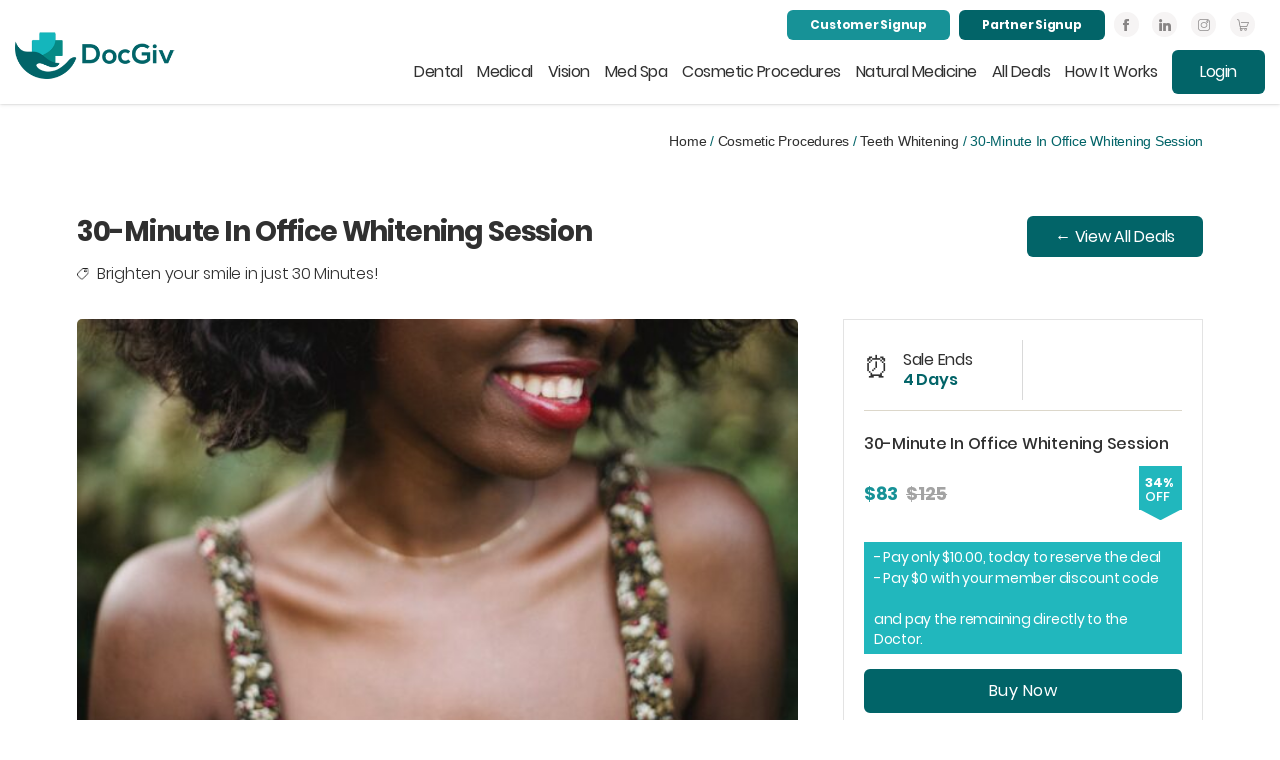

--- FILE ---
content_type: text/html; charset=UTF-8
request_url: https://docgiv.com/product/30-minute-in-office-whitening-session/
body_size: 26392
content:
<!DOCTYPE html>
<html class="no-js" lang="en-US">
	<head>
		<meta charset="UTF-8">
		<meta name="viewport" content="width=device-width, initial-scale=1.0">
		<link rel="profile" href="https://gmpg.org/xfn/11">
		<base href="https://docgiv.com">
		<meta name='robots' content='index, follow, max-image-preview:large, max-snippet:-1, max-video-preview:-1'/>

	<!-- This site is optimized with the Yoast SEO plugin v26.8 - https://yoast.com/product/yoast-seo-wordpress/ -->
	<title>30-Minute In Office Whitening Session - DocGiv</title>
	<link rel="canonical" href="https://docgiv.com/product/30-minute-in-office-whitening-session/"/>
	<meta property="og:locale" content="en_US"/>
	<meta property="og:type" content="article"/>
	<meta property="og:title" content="30-Minute In Office Whitening Session - DocGiv"/>
	<meta property="og:description" content="Brighten your smile in just 30 Minutes!"/>
	<meta property="og:url" content="https://docgiv.com/product/30-minute-in-office-whitening-session/"/>
	<meta property="og:site_name" content="DocGiv"/>
	<meta property="article:modified_time" content="2023-04-25T02:03:36+00:00"/>
	<meta property="og:image" content="https://docgiv.com/wp-content/uploads/2023/04/pexels-ketut-subiyanto-5050491-scaled.jpg"/>
	<meta property="og:image:width" content="2560"/>
	<meta property="og:image:height" content="1707"/>
	<meta property="og:image:type" content="image/jpeg"/>
	<meta name="twitter:card" content="summary_large_image"/>
	<script type="application/ld+json" class="yoast-schema-graph">{"@context":"https://schema.org","@graph":[{"@type":"WebPage","@id":"https://docgiv.com/product/30-minute-in-office-whitening-session/","url":"https://docgiv.com/product/30-minute-in-office-whitening-session/","name":"30-Minute In Office Whitening Session - DocGiv","isPartOf":{"@id":"https://docgiv.com/#website"},"primaryImageOfPage":{"@id":"https://docgiv.com/product/30-minute-in-office-whitening-session/#primaryimage"},"image":{"@id":"https://docgiv.com/product/30-minute-in-office-whitening-session/#primaryimage"},"thumbnailUrl":"https://docgiv.com/wp-content/uploads/2023/04/pexels-ketut-subiyanto-5050491-scaled.jpg","datePublished":"2023-04-13T17:53:11+00:00","dateModified":"2023-04-25T02:03:36+00:00","breadcrumb":{"@id":"https://docgiv.com/product/30-minute-in-office-whitening-session/#breadcrumb"},"inLanguage":"en-US","potentialAction":[{"@type":"ReadAction","target":["https://docgiv.com/product/30-minute-in-office-whitening-session/"]}]},{"@type":"ImageObject","inLanguage":"en-US","@id":"https://docgiv.com/product/30-minute-in-office-whitening-session/#primaryimage","url":"https://docgiv.com/wp-content/uploads/2023/04/pexels-ketut-subiyanto-5050491-scaled.jpg","contentUrl":"https://docgiv.com/wp-content/uploads/2023/04/pexels-ketut-subiyanto-5050491-scaled.jpg","width":2560,"height":1707},{"@type":"BreadcrumbList","@id":"https://docgiv.com/product/30-minute-in-office-whitening-session/#breadcrumb","itemListElement":[{"@type":"ListItem","position":1,"name":"Home","item":"https://docgiv.com/"},{"@type":"ListItem","position":2,"name":"All Deals","item":"https://docgiv.com/all-deals/"},{"@type":"ListItem","position":3,"name":"30-Minute In Office Whitening Session"}]},{"@type":"WebSite","@id":"https://docgiv.com/#website","url":"https://docgiv.com/","name":"DocGiv","description":"","publisher":{"@id":"https://docgiv.com/#organization"},"potentialAction":[{"@type":"SearchAction","target":{"@type":"EntryPoint","urlTemplate":"https://docgiv.com/?s={search_term_string}"},"query-input":{"@type":"PropertyValueSpecification","valueRequired":true,"valueName":"search_term_string"}}],"inLanguage":"en-US"},{"@type":"Organization","@id":"https://docgiv.com/#organization","name":"DocGiv","url":"https://docgiv.com/","logo":{"@type":"ImageObject","inLanguage":"en-US","@id":"https://docgiv.com/#/schema/logo/image/","url":"https://docgiv.com/wp-content/uploads/2020/07/DocGiv-logo.png","contentUrl":"https://docgiv.com/wp-content/uploads/2020/07/DocGiv-logo.png","width":300,"height":102,"caption":"DocGiv"},"image":{"@id":"https://docgiv.com/#/schema/logo/image/"}}]}</script>
	<!-- / Yoast SEO plugin. -->


<link rel="alternate" type="application/rss+xml" title="DocGiv &raquo; Feed" href="https://docgiv.com/feed/"/>
<link rel="alternate" type="application/rss+xml" title="DocGiv &raquo; Comments Feed" href="https://docgiv.com/comments/feed/"/>
<link rel="alternate" type="application/rss+xml" title="DocGiv &raquo; 30-Minute In Office Whitening Session Comments Feed" href="https://docgiv.com/product/30-minute-in-office-whitening-session/feed/"/>
<link rel="alternate" title="oEmbed (JSON)" type="application/json+oembed" href="https://docgiv.com/wp-json/oembed/1.0/embed?url=https%3A%2F%2Fdocgiv.com%2Fproduct%2F30-minute-in-office-whitening-session%2F"/>
<link rel="alternate" title="oEmbed (XML)" type="text/xml+oembed" href="https://docgiv.com/wp-json/oembed/1.0/embed?url=https%3A%2F%2Fdocgiv.com%2Fproduct%2F30-minute-in-office-whitening-session%2F&#038;format=xml"/>
<style id='wp-img-auto-sizes-contain-inline-css'>img:is([sizes=auto i],[sizes^="auto," i]){contain-intrinsic-size:3000px 1500px}</style>
<style id='wp-emoji-styles-inline-css'>img.wp-smiley,img.emoji{display:inline!important;border:none!important;box-shadow:none!important;height:1em!important;width:1em!important;margin:0 .07em!important;vertical-align:-.1em!important;background:none!important;padding:0!important}</style>
<style id='wp-block-library-inline-css'>:root{--wp-block-synced-color:#7a00df;--wp-block-synced-color--rgb:122 , 0 , 223;--wp-bound-block-color:var(--wp-block-synced-color);--wp-editor-canvas-background:#ddd;--wp-admin-theme-color:#007cba;--wp-admin-theme-color--rgb:0 , 124 , 186;--wp-admin-theme-color-darker-10:#006ba1;--wp-admin-theme-color-darker-10--rgb:0 , 107 , 160.5;--wp-admin-theme-color-darker-20:#005a87;--wp-admin-theme-color-darker-20--rgb:0 , 90 , 135;--wp-admin-border-width-focus:2px}@media (min-resolution:192dpi){:root{--wp-admin-border-width-focus:1.5px}}.wp-element-button{cursor:pointer}:root .has-very-light-gray-background-color{background-color:#eee}:root .has-very-dark-gray-background-color{background-color:#313131}:root .has-very-light-gray-color{color:#eee}:root .has-very-dark-gray-color{color:#313131}:root .has-vivid-green-cyan-to-vivid-cyan-blue-gradient-background{background:linear-gradient(135deg,#00d084,#0693e3)}:root .has-purple-crush-gradient-background{background:linear-gradient(135deg,#34e2e4,#4721fb 50%,#ab1dfe)}:root .has-hazy-dawn-gradient-background{background:linear-gradient(135deg,#faaca8,#dad0ec)}:root .has-subdued-olive-gradient-background{background:linear-gradient(135deg,#fafae1,#67a671)}:root .has-atomic-cream-gradient-background{background:linear-gradient(135deg,#fdd79a,#004a59)}:root .has-nightshade-gradient-background{background:linear-gradient(135deg,#330968,#31cdcf)}:root .has-midnight-gradient-background{background:linear-gradient(135deg,#020381,#2874fc)}:root{--wp--preset--font-size--normal:16px;--wp--preset--font-size--huge:42px}.has-regular-font-size{font-size:1em}.has-larger-font-size{font-size:2.625em}.has-normal-font-size{font-size:var(--wp--preset--font-size--normal)}.has-huge-font-size{font-size:var(--wp--preset--font-size--huge)}.has-text-align-center{text-align:center}.has-text-align-left{text-align:left}.has-text-align-right{text-align:right}.has-fit-text{white-space:nowrap!important}#end-resizable-editor-section{display:none}.aligncenter{clear:both}.items-justified-left{justify-content:flex-start}.items-justified-center{justify-content:center}.items-justified-right{justify-content:flex-end}.items-justified-space-between{justify-content:space-between}.screen-reader-text{border:0;clip-path:inset(50%);height:1px;margin:-1px;overflow:hidden;padding:0;position:absolute;width:1px;word-wrap:normal!important}.screen-reader-text:focus{background-color:#ddd;clip-path:none;color:#444;display:block;font-size:1em;height:auto;left:5px;line-height:normal;padding:15px 23px 14px;text-decoration:none;top:5px;width:auto;z-index:100000}html :where(.has-border-color){border-style:solid}html :where([style*=border-top-color]){border-top-style:solid}html :where([style*=border-right-color]){border-right-style:solid}html :where([style*=border-bottom-color]){border-bottom-style:solid}html :where([style*=border-left-color]){border-left-style:solid}html :where([style*=border-width]){border-style:solid}html :where([style*=border-top-width]){border-top-style:solid}html :where([style*=border-right-width]){border-right-style:solid}html :where([style*=border-bottom-width]){border-bottom-style:solid}html :where([style*=border-left-width]){border-left-style:solid}html :where(img[class*=wp-image-]){height:auto;max-width:100%}:where(figure){margin:0 0 1em}html :where(.is-position-sticky){--wp-admin--admin-bar--position-offset:var(--wp-admin--admin-bar--height,0)}@media screen and (max-width:600px){html :where(.is-position-sticky){--wp-admin--admin-bar--position-offset:0}}</style><link rel='stylesheet' id='wc-blocks-style-css' href='https://docgiv.com/wp-content/plugins/woocommerce/assets/client/blocks/wc-blocks.css?ver=wc-10.4.3' media='all'/>
<style id='global-styles-inline-css'>:root{--wp--preset--aspect-ratio--square:1;--wp--preset--aspect-ratio--4-3: 4/3;--wp--preset--aspect-ratio--3-4: 3/4;--wp--preset--aspect-ratio--3-2: 3/2;--wp--preset--aspect-ratio--2-3: 2/3;--wp--preset--aspect-ratio--16-9: 16/9;--wp--preset--aspect-ratio--9-16: 9/16;--wp--preset--color--black:#000;--wp--preset--color--cyan-bluish-gray:#abb8c3;--wp--preset--color--white:#fff;--wp--preset--color--pale-pink:#f78da7;--wp--preset--color--vivid-red:#cf2e2e;--wp--preset--color--luminous-vivid-orange:#ff6900;--wp--preset--color--luminous-vivid-amber:#fcb900;--wp--preset--color--light-green-cyan:#7bdcb5;--wp--preset--color--vivid-green-cyan:#00d084;--wp--preset--color--pale-cyan-blue:#8ed1fc;--wp--preset--color--vivid-cyan-blue:#0693e3;--wp--preset--color--vivid-purple:#9b51e0;--wp--preset--color--accent:#cd2653;--wp--preset--color--primary:#000;--wp--preset--color--secondary:#6d6d6d;--wp--preset--color--subtle-background:#dcd7ca;--wp--preset--color--background:#fff;--wp--preset--gradient--vivid-cyan-blue-to-vivid-purple:linear-gradient(135deg,#0693e3 0%,#9b51e0 100%);--wp--preset--gradient--light-green-cyan-to-vivid-green-cyan:linear-gradient(135deg,#7adcb4 0%,#00d082 100%);--wp--preset--gradient--luminous-vivid-amber-to-luminous-vivid-orange:linear-gradient(135deg,#fcb900 0%,#ff6900 100%);--wp--preset--gradient--luminous-vivid-orange-to-vivid-red:linear-gradient(135deg,#ff6900 0%,#cf2e2e 100%);--wp--preset--gradient--very-light-gray-to-cyan-bluish-gray:linear-gradient(135deg,#eee 0%,#a9b8c3 100%);--wp--preset--gradient--cool-to-warm-spectrum:linear-gradient(135deg,#4aeadc 0%,#9778d1 20%,#cf2aba 40%,#ee2c82 60%,#fb6962 80%,#fef84c 100%);--wp--preset--gradient--blush-light-purple:linear-gradient(135deg,#ffceec 0%,#9896f0 100%);--wp--preset--gradient--blush-bordeaux:linear-gradient(135deg,#fecda5 0%,#fe2d2d 50%,#6b003e 100%);--wp--preset--gradient--luminous-dusk:linear-gradient(135deg,#ffcb70 0%,#c751c0 50%,#4158d0 100%);--wp--preset--gradient--pale-ocean:linear-gradient(135deg,#fff5cb 0%,#b6e3d4 50%,#33a7b5 100%);--wp--preset--gradient--electric-grass:linear-gradient(135deg,#caf880 0%,#71ce7e 100%);--wp--preset--gradient--midnight:linear-gradient(135deg,#020381 0%,#2874fc 100%);--wp--preset--font-size--small:18px;--wp--preset--font-size--medium:20px;--wp--preset--font-size--large:26.25px;--wp--preset--font-size--x-large:42px;--wp--preset--font-size--normal:21px;--wp--preset--font-size--larger:32px;--wp--preset--spacing--20:.44rem;--wp--preset--spacing--30:.67rem;--wp--preset--spacing--40:1rem;--wp--preset--spacing--50:1.5rem;--wp--preset--spacing--60:2.25rem;--wp--preset--spacing--70:3.38rem;--wp--preset--spacing--80:5.06rem;--wp--preset--shadow--natural:6px 6px 9px rgba(0,0,0,.2);--wp--preset--shadow--deep:12px 12px 50px rgba(0,0,0,.4);--wp--preset--shadow--sharp:6px 6px 0 rgba(0,0,0,.2);--wp--preset--shadow--outlined:6px 6px 0 -3px #fff , 6px 6px #000;--wp--preset--shadow--crisp:6px 6px 0 #000}:where(.is-layout-flex){gap:.5em}:where(.is-layout-grid){gap:.5em}body .is-layout-flex{display:flex}.is-layout-flex{flex-wrap:wrap;align-items:center}.is-layout-flex > :is(*, div){margin:0}body .is-layout-grid{display:grid}.is-layout-grid > :is(*, div){margin:0}:where(.wp-block-columns.is-layout-flex){gap:2em}:where(.wp-block-columns.is-layout-grid){gap:2em}:where(.wp-block-post-template.is-layout-flex){gap:1.25em}:where(.wp-block-post-template.is-layout-grid){gap:1.25em}.has-black-color{color:var(--wp--preset--color--black)!important}.has-cyan-bluish-gray-color{color:var(--wp--preset--color--cyan-bluish-gray)!important}.has-white-color{color:var(--wp--preset--color--white)!important}.has-pale-pink-color{color:var(--wp--preset--color--pale-pink)!important}.has-vivid-red-color{color:var(--wp--preset--color--vivid-red)!important}.has-luminous-vivid-orange-color{color:var(--wp--preset--color--luminous-vivid-orange)!important}.has-luminous-vivid-amber-color{color:var(--wp--preset--color--luminous-vivid-amber)!important}.has-light-green-cyan-color{color:var(--wp--preset--color--light-green-cyan)!important}.has-vivid-green-cyan-color{color:var(--wp--preset--color--vivid-green-cyan)!important}.has-pale-cyan-blue-color{color:var(--wp--preset--color--pale-cyan-blue)!important}.has-vivid-cyan-blue-color{color:var(--wp--preset--color--vivid-cyan-blue)!important}.has-vivid-purple-color{color:var(--wp--preset--color--vivid-purple)!important}.has-black-background-color{background-color:var(--wp--preset--color--black)!important}.has-cyan-bluish-gray-background-color{background-color:var(--wp--preset--color--cyan-bluish-gray)!important}.has-white-background-color{background-color:var(--wp--preset--color--white)!important}.has-pale-pink-background-color{background-color:var(--wp--preset--color--pale-pink)!important}.has-vivid-red-background-color{background-color:var(--wp--preset--color--vivid-red)!important}.has-luminous-vivid-orange-background-color{background-color:var(--wp--preset--color--luminous-vivid-orange)!important}.has-luminous-vivid-amber-background-color{background-color:var(--wp--preset--color--luminous-vivid-amber)!important}.has-light-green-cyan-background-color{background-color:var(--wp--preset--color--light-green-cyan)!important}.has-vivid-green-cyan-background-color{background-color:var(--wp--preset--color--vivid-green-cyan)!important}.has-pale-cyan-blue-background-color{background-color:var(--wp--preset--color--pale-cyan-blue)!important}.has-vivid-cyan-blue-background-color{background-color:var(--wp--preset--color--vivid-cyan-blue)!important}.has-vivid-purple-background-color{background-color:var(--wp--preset--color--vivid-purple)!important}.has-black-border-color{border-color:var(--wp--preset--color--black)!important}.has-cyan-bluish-gray-border-color{border-color:var(--wp--preset--color--cyan-bluish-gray)!important}.has-white-border-color{border-color:var(--wp--preset--color--white)!important}.has-pale-pink-border-color{border-color:var(--wp--preset--color--pale-pink)!important}.has-vivid-red-border-color{border-color:var(--wp--preset--color--vivid-red)!important}.has-luminous-vivid-orange-border-color{border-color:var(--wp--preset--color--luminous-vivid-orange)!important}.has-luminous-vivid-amber-border-color{border-color:var(--wp--preset--color--luminous-vivid-amber)!important}.has-light-green-cyan-border-color{border-color:var(--wp--preset--color--light-green-cyan)!important}.has-vivid-green-cyan-border-color{border-color:var(--wp--preset--color--vivid-green-cyan)!important}.has-pale-cyan-blue-border-color{border-color:var(--wp--preset--color--pale-cyan-blue)!important}.has-vivid-cyan-blue-border-color{border-color:var(--wp--preset--color--vivid-cyan-blue)!important}.has-vivid-purple-border-color{border-color:var(--wp--preset--color--vivid-purple)!important}.has-vivid-cyan-blue-to-vivid-purple-gradient-background{background:var(--wp--preset--gradient--vivid-cyan-blue-to-vivid-purple)!important}.has-light-green-cyan-to-vivid-green-cyan-gradient-background{background:var(--wp--preset--gradient--light-green-cyan-to-vivid-green-cyan)!important}.has-luminous-vivid-amber-to-luminous-vivid-orange-gradient-background{background:var(--wp--preset--gradient--luminous-vivid-amber-to-luminous-vivid-orange)!important}.has-luminous-vivid-orange-to-vivid-red-gradient-background{background:var(--wp--preset--gradient--luminous-vivid-orange-to-vivid-red)!important}.has-very-light-gray-to-cyan-bluish-gray-gradient-background{background:var(--wp--preset--gradient--very-light-gray-to-cyan-bluish-gray)!important}.has-cool-to-warm-spectrum-gradient-background{background:var(--wp--preset--gradient--cool-to-warm-spectrum)!important}.has-blush-light-purple-gradient-background{background:var(--wp--preset--gradient--blush-light-purple)!important}.has-blush-bordeaux-gradient-background{background:var(--wp--preset--gradient--blush-bordeaux)!important}.has-luminous-dusk-gradient-background{background:var(--wp--preset--gradient--luminous-dusk)!important}.has-pale-ocean-gradient-background{background:var(--wp--preset--gradient--pale-ocean)!important}.has-electric-grass-gradient-background{background:var(--wp--preset--gradient--electric-grass)!important}.has-midnight-gradient-background{background:var(--wp--preset--gradient--midnight)!important}.has-small-font-size{font-size:var(--wp--preset--font-size--small)!important}.has-medium-font-size{font-size:var(--wp--preset--font-size--medium)!important}.has-large-font-size{font-size:var(--wp--preset--font-size--large)!important}.has-x-large-font-size{font-size:var(--wp--preset--font-size--x-large)!important}</style>

<style id='classic-theme-styles-inline-css'>.wp-block-button__link{color:#fff;background-color:#32373c;border-radius:9999px;box-shadow:none;text-decoration:none;padding:calc(.667em + 2px) calc(1.333em + 2px);font-size:1.125em}.wp-block-file__button{background:#32373c;color:#fff;text-decoration:none}</style>
<link rel='stylesheet' id='cf7_add_password_field_style-css' href='https://docgiv.com/wp-content/plugins/cf7-add-password-field/css/A.all.css,qver=6.9.pagespeed.cf.IEzAeft7-1.css' media='all'/>
<link rel='stylesheet' id='contact-form-7-css' href='https://docgiv.com/wp-content/plugins/contact-form-7/includes/css/A.styles.css,qver=6.1.4.pagespeed.cf.bY4dTi-wnh.css' media='all'/>
<style id='email-subscribers-css' media='all'>.es_caption{padding-bottom:1em;padding-right:.5em}.es_msg{padding-top:5px;padding-bottom:5px;color:red}.es_textbox{padding-bottom:10px}.es_button{padding-top:10px;padding-bottom:5px}.es_textbox_class{width:200px}.es_lablebox{padding-bottom:3px}.es_subscription_message.success{color:green;font-size:16px}.es_subscription_message.error{color:red;font-size:16px}.es_spinner_image{display:none;float:right}.es-field-wrap{margin-bottom:.6em}.ig-es-form-list-selection,.ig-es-form-list-selection td,.ig-es-form-list-selection tr,.ig-es-form-radio-selection,.ig-es-form-radio-selection td,.ig-es-form-radio-selection tr{border:none}.ig_es_form_wrapper{width:30%;margin:0 auto;border:2px #e8e3e3 solid;padding:.9em;border-radius:5px}.ig_es_form_heading{font-size:1.3em;line-height:1.5em;margin-bottom:.5em}.ig_es_list_checkbox{margin-right:.5em}.ig_es_submit{color:#fff!important;border-color:#03a025!important;background:#03a025!important;box-shadow:0 1px 0 #03a025;font-weight:bold;height:2.4em;line-height:1em;cursor:pointer;border-width:1px;border-style:solid;-webkit-appearance:none;border-radius:3px;white-space:nowrap;box-sizing:border-box;font-size:1em;padding:0 2em;margin-top:1em}.ig_es_submit:hover{color:#fff!important;background:#0aab2e!important;border-color:#0aab2e!important}.ig_es_form_wrapper hr{display:block;height:1px;border:0;border-top:1px solid #ccc;margin:1em 0;padding:0}.es_form_cf{padding:.75rem}select.es_form_cf,input[type="text"].es_form_cf,input[type="number"].es_form_cf,input[type="date"].es_form_cf{width:50%}</style>
<link rel='stylesheet' id='woof-css' href='https://docgiv.com/wp-content/plugins/woocommerce-products-filter/css/front.css?ver=1.3.7.4' media='all'/>
<style id='woof-inline-css'>

.woof_products_top_panel li span, .woof_products_top_panel2 li span{background: url(https://docgiv.com/wp-content/plugins/woocommerce-products-filter/img/delete.png);background-size: 14px 14px;background-repeat: no-repeat;background-position: right;}
.woof_edit_view{
                    display: none;
                }

/*# sourceURL=woof-inline-css */
</style>
<link rel='stylesheet' id='chosen-drop-down-css' href='https://docgiv.com/wp-content/plugins/woocommerce-products-filter/js/chosen/chosen.min.css?ver=1.3.7.4' media='all'/>
<style id='woof_by_author_html_items-css' media='all'>.woof_authors li{margin-top:7px!important;list-style-type:none!important}ul.woof_authors{margin:0!important;padding:0!important}</style>
<style id='woof_by_instock_html_items-css' media='all'>.woof_checkbox_instock_container{margin-bottom:4px}</style>
<style id='woof_by_onsales_html_items-css' media='all'>.woof_checkbox_sales_container{margin-bottom:4px}</style>
<link rel='stylesheet' id='woof_by_text_html_items-css' href='https://docgiv.com/wp-content/plugins/woocommerce-products-filter/ext/by_text/assets/css/front.css?ver=1.3.7.4' media='all'/>
<style id='woof_label_html_items-css' media='all'>.woof_list_label li .woof_label_term:hover,.woof_list_label li .woof_label_term.checked{background-color:#34495e;border-color:#34495e}.woof_list_label li{display:inline-block!important;margin:2px;vertical-align:top}.woof_list_label .woof_label_term{background-color:#efefef;border:1px solid #ddd;margin:3px 3px 3px 0;padding:3px 4px;line-height:25px;text-align:center;overflow:hidden;text-decoration:none;cursor:pointer;min-width:50px;max-width:100%;height:50px;display:flex;justify-content:center;align-items:center}.woof_list_label li .woof_label_term:hover,.woof_list_label li .woof_label_term.checked{background-color:#477bff;border-color:#477bff;color:#fff}.woof_label_count{font-size:10px;position:absolute;border-radius:200px;min-width:17px;height:17px;line-height:17px!important;color:#f5deb3;text-align:center;font-weight:bold!important;margin:0;right:0;background-color:#efefef;border:1px solid #ddd;color:#477bff;display:flex;justify-content:center;align-items:center}</style>
<link rel='stylesheet' id='woof_select_radio_check_html_items-css' href='https://docgiv.com/wp-content/plugins/woocommerce-products-filter/ext/select_radio_check/css/html_types/select_radio_check.css?ver=1.3.7.4' media='all'/>
<link rel='stylesheet' id='woof_sd_html_items_checkbox-css' href='https://docgiv.com/wp-content/plugins/woocommerce-products-filter/ext/smart_designer/css/elements/A.checkbox.css,qver=1.3.7.4.pagespeed.cf.FxMp9CC3Fp.css' media='all'/>
<link rel='stylesheet' id='woof_sd_html_items_radio-css' href='https://docgiv.com/wp-content/plugins/woocommerce-products-filter/ext/smart_designer/css/elements/A.radio.css,qver=1.3.7.4.pagespeed.cf.ehdBbm8lfC.css' media='all'/>
<link rel='stylesheet' id='woof_sd_html_items_switcher-css' href='https://docgiv.com/wp-content/plugins/woocommerce-products-filter/ext/smart_designer/css/elements/A.switcher.css,qver=1.3.7.4.pagespeed.cf.xDxA4I3Hab.css' media='all'/>
<link rel='stylesheet' id='woof_sd_html_items_color-css' href='https://docgiv.com/wp-content/plugins/woocommerce-products-filter/ext/smart_designer/css/elements/A.color.css,qver=1.3.7.4.pagespeed.cf.yDzuP-n6TM.css' media='all'/>
<style id='woof_sd_html_items_tooltip-css' media='all'>.woof-sd-tooltip{position:relative}.woof-sd-tooltip .woof-sd-tooltiptext{visibility:hidden;min-width:120px;background-color:#000;color:#fff;text-align:center;border-radius:6px;padding:5px 0;position:absolute;z-index:999;top: calc(100% + 6px);left:50%;margin-left:-60px;box-sizing:border-box;display:block}.woof-sd-tooltip .woof-sd-tooltiptext::after{content:"";position:absolute;bottom:100%;left:50%;margin-left:-5px;border-width:5px;border-style:solid;border-color:transparent transparent #000 transparent}.woof-sd-tooltip:hover .woof-sd-tooltiptext{visibility:visible}</style>
<style id='woof_sd_html_items_front-css' media='all'>.woof_list_sd .woof_open_hidden_li{width:100%}.woof-sd-ie .woof-sd-ie-count:empty{display:none!important}.woof-sd-ie .woof-sd-list-opener{line-height:0;position:relative;top:-1px}.woof-sd-ie woof-sd-list-opener{top:-2px;position:relative}.woof-sd-ie .woof_childs_list_opener span{width:18px;height:18px}.woof-sd-ie .woof_radio_term_reset_visible{position:absolute;right:-9px;top:-11px}</style>
<link rel='stylesheet' id='woof-switcher23-css' href='https://docgiv.com/wp-content/plugins/woocommerce-products-filter/css/A.switcher.css,qver=1.3.7.4.pagespeed.cf.Fs4wG5GPxG.css' media='all'/>
<link rel='stylesheet' id='photoswipe-css' href='https://docgiv.com/wp-content/plugins/woocommerce/assets/css/photoswipe/photoswipe.min.css?ver=10.4.3' media='all'/>
<link rel='stylesheet' id='photoswipe-default-skin-css' href='https://docgiv.com/wp-content/plugins/woocommerce/assets/css/photoswipe/default-skin/default-skin.min.css?ver=10.4.3' media='all'/>
<link rel='stylesheet' id='woocommerce-layout-css' href='https://docgiv.com/wp-content/plugins/woocommerce/assets/css/woocommerce-layout.css?ver=10.4.3' media='all'/>
<link rel='stylesheet' id='woocommerce-smallscreen-css' href='https://docgiv.com/wp-content/plugins/woocommerce/assets/css/woocommerce-smallscreen.css?ver=10.4.3' media='only screen and (max-width: 768px)'/>
<link rel='stylesheet' id='woocommerce-general-css' href='//docgiv.com/wp-content/plugins/woocommerce/assets/css/twenty-twenty.css?ver=10.4.3' media='all'/>
<style id='woocommerce-inline-inline-css'>.woocommerce form .form-row .required{visibility:visible}</style>
<link rel='stylesheet' id='parent-style-css' href='https://docgiv.com/wp-content/themes/twentytwenty/A.style.css,qver=6.9.pagespeed.cf.hOvIXG99A0.css' media='all'/>
<link rel='stylesheet' id='bootstarp-css' href='https://docgiv.com/wp-content/themes/docgiv/css/bootstrap.min.css?ver=6.9' media='all'/>
<link rel='stylesheet' id='carousel-css' href='https://docgiv.com/wp-content/themes/docgiv/css/owl.carousel.min.css?ver=6.9' media='all'/>
<style id='owl-theme-css' media='all'>.owl-theme .owl-nav{margin-top:10px;text-align:center;-webkit-tap-highlight-color:transparent}.owl-theme .owl-nav [class*="owl-"]{color:#fff;font-size:14px;margin:5px;padding:4px 7px;background:#d6d6d6;display:inline-block;cursor:pointer;border-radius:3px}.owl-theme .owl-nav [class*="owl-"]:hover{background:#869791;color:#fff;text-decoration:none}.owl-theme .owl-nav .disabled{opacity:.5;cursor:default}.owl-theme .owl-nav.disabled+.owl-dots{margin-top:10px}.owl-theme .owl-dots{text-align:center;-webkit-tap-highlight-color:transparent}.owl-theme .owl-dots .owl-dot{display:inline-block;zoom:1;display:inline}.owl-theme .owl-dots .owl-dot span{width:10px;height:10px;margin:5px 7px;background:#d6d6d6;display:block;-webkit-backface-visibility:visible;transition:opacity 200ms ease;border-radius:30px}.owl-theme .owl-dots .owl-dot.active span,.owl-theme .owl-dots .owl-dot:hover span{background:#869791}</style>
<link rel='stylesheet' id='fontello-css' href='https://docgiv.com/wp-content/themes/docgiv/css/A.fontello.css,qver=6.9.pagespeed.cf.ieEDVqAFe7.css' media='all'/>
<link rel='stylesheet' id='main-css' href='https://docgiv.com/wp-content/themes/docgiv/css/main.css?ver=730792714' media='all'/>
<link rel='stylesheet' id='twentytwenty-style-css' href='https://docgiv.com/wp-content/themes/docgiv/style.css?ver=1.0' media='all'/>
<style id='twentytwenty-style-inline-css'>.color-accent,.color-accent-hover:hover,.color-accent-hover:focus,:root .has-accent-color,.has-drop-cap:not(:focus):first-letter,.wp-block-button.is-style-outline,a {color:#cd2653}blockquote,.border-color-accent,.border-color-accent-hover:hover,.border-color-accent-hover:focus{border-color:#cd2653}button,.button,.faux-button,.wp-block-button__link,.wp-block-file .wp-block-file__button,input[type="button"],input[type="reset"],input[type="submit"],.bg-accent,.bg-accent-hover:hover,.bg-accent-hover:focus,:root .has-accent-background-color,.comment-reply-link{background-color:#cd2653}.fill-children-accent,.fill-children-accent *{fill:#cd2653}body,.entry-title a,:root .has-primary-color{color:#000}:root .has-primary-background-color{background-color:#000}cite,figcaption,.wp-caption-text,.post-meta,.entry-content .wp-block-archives li,.entry-content .wp-block-categories li,.entry-content .wp-block-latest-posts li,.wp-block-latest-comments__comment-date,.wp-block-latest-posts__post-date,.wp-block-embed figcaption,.wp-block-image figcaption,.wp-block-pullquote cite,.comment-metadata,.comment-respond .comment-notes,.comment-respond .logged-in-as,.pagination .dots,.entry-content hr:not(.has-background),hr.styled-separator,:root .has-secondary-color {color:#6d6d6d}:root .has-secondary-background-color{background-color:#6d6d6d}pre,fieldset,input,textarea,table,table *,hr{border-color:#dcd7ca}caption,code,code,kbd,samp,.wp-block-table.is-style-stripes tbody tr:nth-child(odd),:root .has-subtle-background-background-color {background-color:#dcd7ca}.wp-block-table.is-style-stripes{border-bottom-color:#dcd7ca}.wp-block-latest-posts.is-grid li{border-top-color:#dcd7ca}:root .has-subtle-background-color{color:#dcd7ca}body:not(.overlay-header) .primary-menu > li > a,body:not(.overlay-header) .primary-menu > li > .icon,.modal-menu a,.footer-menu a, .footer-widgets a:where(:not(.wp-block-button__link)),#site-footer .wp-block-button.is-style-outline,.wp-block-pullquote:before,.singular:not(.overlay-header) .entry-header a,.archive-header a,.header-footer-group .color-accent,.header-footer-group .color-accent-hover:hover {color:#cd2653}.social-icons a,#site-footer button:not(.toggle),#site-footer .button,#site-footer .faux-button,#site-footer .wp-block-button__link,#site-footer .wp-block-file__button,#site-footer input[type="button"],#site-footer input[type="reset"],#site-footer input[type="submit"] {background-color:#cd2653}.header-footer-group,body:not(.overlay-header) #site-header .toggle,.menu-modal .toggle {color:#000}body:not(.overlay-header) .primary-menu ul {background-color:#000}body:not(.overlay-header) .primary-menu > li > ul:after {border-bottom-color:#000}body:not(.overlay-header) .primary-menu ul ul:after {border-left-color:#000}.site-description,body:not(.overlay-header) .toggle-inner .toggle-text,.widget .post-date,.widget .rss-date,.widget_archive li,.widget_categories li,.widget cite,.widget_pages li,.widget_meta li,.widget_nav_menu li,.powered-by-wordpress,.footer-credits .privacy-policy,.to-the-top,.singular .entry-header .post-meta,.singular:not(.overlay-header) .entry-header .post-meta a {color:#6d6d6d}.header-footer-group pre,.header-footer-group fieldset,.header-footer-group input,.header-footer-group textarea,.header-footer-group table,.header-footer-group table *,.footer-nav-widgets-wrapper,#site-footer,.menu-modal nav *,.footer-widgets-outer-wrapper,.footer-top{border-color:#dcd7ca}.header-footer-group table caption,body:not(.overlay-header) .header-inner .toggle-wrapper::before {background-color:#dcd7ca}</style>
<style id='twentytwenty-fonts-css' media='all'>@font-face{font-family:"Inter var";font-weight:100 900;font-style:normal;font-display:swap;src:url(wp-content/themes/twentytwenty/assets/fonts/inter/Inter-upright-var.woff2) format("woff2")}@font-face{font-family:"Inter var";font-weight:100 900;font-style:italic;font-display:swap;src:url(wp-content/themes/twentytwenty/assets/fonts/inter/Inter-italic-var.woff2) format("woff2")}</style>
<link rel='stylesheet' id='twentytwenty-print-style-css' href='https://docgiv.com/wp-content/themes/twentytwenty/A.print.css,qver=1.0.pagespeed.cf.ATarXiVbGj.css' media='print'/>
<script id="woof-husky-js-extra">var woof_husky_txt={"ajax_url":"https://docgiv.com/wp-admin/admin-ajax.php","plugin_uri":"https://docgiv.com/wp-content/plugins/woocommerce-products-filter/ext/by_text/","loader":"https://docgiv.com/wp-content/plugins/woocommerce-products-filter/ext/by_text/assets/img/ajax-loader.gif","not_found":"Nothing found!","prev":"Prev","next":"Next","site_link":"https://docgiv.com","default_data":{"placeholder":"","behavior":"title","search_by_full_word":0,"autocomplete":1,"how_to_open_links":0,"taxonomy_compatibility":0,"sku_compatibility":0,"custom_fields":"","search_desc_variant":0,"view_text_length":10,"min_symbols":3,"max_posts":10,"image":"","notes_for_customer":"","template":"default","max_open_height":300,"page":0}};</script>
<script src="https://docgiv.com/wp-content/plugins/woocommerce-products-filter/ext/by_text/assets/js/husky.js?ver=1.3.7.4" id="woof-husky-js"></script>
<script src="https://docgiv.com/wp-includes/js/jquery/jquery.min.js?ver=3.7.1" id="jquery-core-js"></script>
<script src="https://docgiv.com/wp-includes/js/jquery/jquery-migrate.min.js?ver=3.4.1" id="jquery-migrate-js"></script>
<script src="https://docgiv.com/wp-content/plugins/woocommerce/assets/js/jquery-blockui/jquery.blockUI.min.js,qver=2.7.0-wc.10.4.3.pagespeed.jm.7mW3IicG32.js" id="wc-jquery-blockui-js" defer data-wp-strategy="defer"></script>
<script id="wc-add-to-cart-js-extra">var wc_add_to_cart_params={"ajax_url":"/wp-admin/admin-ajax.php","wc_ajax_url":"/?wc-ajax=%%endpoint%%","i18n_view_cart":"View cart","cart_url":"https://docgiv.com/cart/","is_cart":"","cart_redirect_after_add":"no"};</script>
<script src="https://docgiv.com/wp-content/plugins/woocommerce/assets/js/frontend/add-to-cart.min.js,qver=10.4.3.pagespeed.ce.1oQ_qbbf0c.js" id="wc-add-to-cart-js" defer data-wp-strategy="defer"></script>
<script src="https://docgiv.com/wp-content/plugins/woocommerce/assets/js/zoom/jquery.zoom.min.js,qver=1.7.21-wc.10.4.3.pagespeed.jm.zFA0b-wCpv.js" id="wc-zoom-js" defer data-wp-strategy="defer"></script>
<script src="https://docgiv.com/wp-content/plugins/woocommerce/assets/js/flexslider/jquery.flexslider.min.js?ver=2.7.2-wc.10.4.3" id="wc-flexslider-js" defer data-wp-strategy="defer"></script>
<script src="https://docgiv.com/wp-content/plugins/woocommerce/assets/js/photoswipe/photoswipe.min.js,qver=4.1.1-wc.10.4.3.pagespeed.jm.Cy3ZNvxhjX.js" id="wc-photoswipe-js" defer data-wp-strategy="defer"></script>
<script src="https://docgiv.com/wp-content/plugins/woocommerce/assets/js/photoswipe/photoswipe-ui-default.min.js,qver=4.1.1-wc.10.4.3.pagespeed.jm.Erbydw346y.js" id="wc-photoswipe-ui-default-js" defer data-wp-strategy="defer"></script>
<script id="wc-single-product-js-extra">var wc_single_product_params={"i18n_required_rating_text":"Please select a rating","i18n_rating_options":["1 of 5 stars","2 of 5 stars","3 of 5 stars","4 of 5 stars","5 of 5 stars"],"i18n_product_gallery_trigger_text":"View full-screen image gallery","review_rating_required":"yes","flexslider":{"rtl":false,"animation":"slide","smoothHeight":true,"directionNav":false,"controlNav":"thumbnails","slideshow":false,"animationSpeed":500,"animationLoop":false,"allowOneSlide":false},"zoom_enabled":"1","zoom_options":[],"photoswipe_enabled":"1","photoswipe_options":{"shareEl":false,"closeOnScroll":false,"history":false,"hideAnimationDuration":0,"showAnimationDuration":0},"flexslider_enabled":"1"};</script>
<script src="https://docgiv.com/wp-content/plugins/woocommerce/assets/js/frontend/single-product.min.js?ver=10.4.3" id="wc-single-product-js" defer data-wp-strategy="defer"></script>
<script id="wc-js-cookie-js" defer data-wp-strategy="defer">//<![CDATA[
!function(e,t){"object"==typeof exports&&"undefined"!=typeof module?module.exports=t():"function"==typeof define&&define.amd?define(t):(e="undefined"!=typeof globalThis?globalThis:e||self,function(){var n=e.Cookies,o=e.Cookies=t();o.noConflict=function(){return e.Cookies=n,o}}())}(this,function(){"use strict";function e(e){for(var t=1;t<arguments.length;t++){var n=arguments[t];for(var o in n)e[o]=n[o]}return e}return function t(n,o){function r(t,r,i){if("undefined"!=typeof document){"number"==typeof(i=e({},o,i)).expires&&(i.expires=new Date(Date.now()+864e5*i.expires)),i.expires&&(i.expires=i.expires.toUTCString()),t=encodeURIComponent(t).replace(/%(2[346B]|5E|60|7C)/g,decodeURIComponent).replace(/[()]/g,escape);var c="";for(var u in i)i[u]&&(c+="; "+u,!0!==i[u]&&(c+="="+i[u].split(";")[0]));return document.cookie=t+"="+n.write(r,t)+c}}return Object.create({set:r,get:function(e){if("undefined"!=typeof document&&(!arguments.length||e)){for(var t=document.cookie?document.cookie.split("; "):[],o={},r=0;r<t.length;r++){var i=t[r].split("="),c=i.slice(1).join("=");try{var u=decodeURIComponent(i[0]);if(o[u]=n.read(c,u),e===u)break}catch(f){}}return e?o[e]:o}},remove:function(t,n){r(t,"",e({},n,{expires:-1}))},withAttributes:function(n){return t(this.converter,e({},this.attributes,n))},withConverter:function(n){return t(e({},this.converter,n),this.attributes)}},{attributes:{value:Object.freeze(o)},converter:{value:Object.freeze(n)}})}({read:function(e){return'"'===e[0]&&(e=e.slice(1,-1)),e.replace(/(%[\dA-F]{2})+/gi,decodeURIComponent)},write:function(e){return encodeURIComponent(e).replace(/%(2[346BF]|3[AC-F]|40|5[BDE]|60|7[BCD])/g,decodeURIComponent)}},{path:"/"})});
//]]></script>
<script id="woocommerce-js-extra">var woocommerce_params={"ajax_url":"/wp-admin/admin-ajax.php","wc_ajax_url":"/?wc-ajax=%%endpoint%%","i18n_password_show":"Show password","i18n_password_hide":"Hide password"};</script>
<script src="https://docgiv.com/wp-content/plugins/woocommerce/assets/js/frontend/woocommerce.min.js,qver=10.4.3.pagespeed.ce.q_S7KCxlg2.js" id="woocommerce-js" defer data-wp-strategy="defer"></script>
<script src="https://docgiv.com/wp-content/themes/docgiv/js/jquery.min.js?ver=6.9" id="script-jquery-js"></script>
<script src="https://docgiv.com/wp-content/themes/docgiv/js/bootstrap.min.js?ver=6.9" id="script-bootstrap-js"></script>
<script src="https://docgiv.com/wp-content/themes/docgiv/js/owl.carousel.min.js?ver=6.9" id="script-owl-js"></script>
<script id="script-main-js-extra">var MyAjax={"city":""};</script>
<script src="https://docgiv.com/wp-content/themes/docgiv/js/main.js?sdsdss&amp;ver=6.9" id="script-main-js"></script>
<script src="https://docgiv.com/wp-content/themes/docgiv/js/ckeditor/ckeditor.js?ver=6.9" id="ckeditor-js"></script>
<script src="https://docgiv.com/wp-content/themes/twentytwenty/assets/js/index.js,qver=1.0.pagespeed.jm.nBDUd5r0TX.js" id="twentytwenty-js-js" defer data-wp-strategy="defer"></script>
<link rel="https://api.w.org/" href="https://docgiv.com/wp-json/"/><link rel="alternate" title="JSON" type="application/json" href="https://docgiv.com/wp-json/wp/v2/product/2236"/><link rel="EditURI" type="application/rsd+xml" title="RSD" href="https://docgiv.com/xmlrpc.php?rsd"/>
<meta name="generator" content="WordPress 6.9"/>
<meta name="generator" content="WooCommerce 10.4.3"/>
<link rel='shortlink' href='https://docgiv.com/?p=2236'/>
<script>document.documentElement.className=document.documentElement.className.replace('no-js','js');</script>
	<noscript><style>.woocommerce-product-gallery{opacity:1!important}</style></noscript>
	<style id="custom-background-css">body.custom-background{background-color:#fff}</style>
	<link rel="icon" href="https://docgiv.com/wp-content/uploads/2020/08/xdocgiv-fevicon.png.pagespeed.ic.dd_uZEkwJu.webp" sizes="32x32"/>
<link rel="icon" href="https://docgiv.com/wp-content/uploads/2020/08/xdocgiv-fevicon.png.pagespeed.ic.dd_uZEkwJu.webp" sizes="192x192"/>
<link rel="apple-touch-icon" href="https://docgiv.com/wp-content/uploads/2020/08/xdocgiv-fevicon.png.pagespeed.ic.dd_uZEkwJu.webp"/>
<meta name="msapplication-TileImage" content="https://docgiv.com/wp-content/uploads/2020/08/docgiv-fevicon.png"/>
		<style id="wp-custom-css">.woocommerce-button.button.woocommerce-form-login__submit{display:block!important;width:100%;background:#026468!important;border-radius:10px;margin-bottom:10px}.coupon button[type="submit"]{height:55px}.coupon{margin:10px 0}.coupon input[type="text"]{margin-top:10px!important}.page-id-84 .woocommerce h2{text-align:center}.footer-btn.footer-btn-1{background:#179297!important}.boucher{padding:60px 15px}.boucher img{margin:auto}.woocommerce-form.woocommerce-form-login.login{max-width:600px!important;margin:auto;border: 1px solid #9999;padding:30px;border-radius:30px}.woocommerce-form.woocommerce-form-login.login #username{width:100%!important}.woocommerce-form.woocommerce-form-login.login #password{width:100%!important}.password-input{width:100%}.pay-only del{color:#fff}.hero-banner h1{font-size:32px;max-width:1000px}div.top-header-container{display:block;width:100%}.top-header-container>div{display:inline-block}.partner-sign-up>a{padding:1px 20px;font-size:11px}.top-header-container>.partner-sign-up>a>span{color:#fff!important}.custom_gf_list_inline li label{padding-left:25px!important;max-width:100%!important}.custom_tooth_list_inline{}.custom_tooth_list_inline ul{display:grid;grid-template-columns:repeat(16,1fr)}.custom_tooth_list_inline ul li{display:flex;column-gap:5px;align-items:center;width:40px}.custom_tooth_list_inline ul li input{margin:0!important}.custom_tooth_list_inline ul li label{max-width:100%!important}.detail-explain{margin:auto;width:100%;display:flex;column-gap:30px}.detail-main{margin-bottom:30px}.top-toolbar.custom_top_bar .toolbar-right{display:flex;align-items:center}.top-toolbar.custom_top_bar .toolbar-right .footer-btn{display:inline-table;text-align:center;color:#fff!important;background-color:#026468;padding:1px 21px;border-radius:6px;text-transform:capitalize;border:2px solid transparent;margin-right:5px;font-size:12px}.top-toolbar.custom_top_bar .toolbar-right .footer-btn span{color:#fff!important;margin-top:0!important}.top-toolbar.custom_top_bar .toolbar-right .user-login a.footer-btn{display:none}.author-vastmed .wc-cart-wrapper{max-width:640px;background:#fff;padding:30px;margin-left:auto;border-radius:10px;box-shadow:0 0 6px rgba(0,0,0,.1)}.cart .actions button{margin-top:10px!important;border-radius:5px;text-transform:capitalize;font-weight:400;text-decoration:none!important;border:2px solid!important;transition:.3s all;padding:14px 40px}.cart .actions button:hover{color:#016468!important;background:transparent!important}.cart_totals.calculated_shipping{padding:40px 40px 50px;margin-top:40px;border-radius:10px;border:2px solid #016468;max-width:420px}.cart_totals.calculated_shipping>h2{margin-top:0;margin-bottom:20px}.cart_totals.calculated_shipping tr{border-bottom: 1px solid #9999993d !important}.wc-proceed-to-checkout .checkout-button.button.alt.wc-forward{margin-top:30px;text-transform:unset;font-weight:normal;border-radius:10px;padding:14px 30px;width:max-content}@media screen and (max-width:1600px){.dash-body .button-container a{font-size:14px;padding:3px 9px}}@media (max-width:1024px){.sponsor-voucher .box-img img{width:150px!important;height:auto!important}.sponsor-voucher .content h4{font-size:22px;font-weight:600;line-height:28px}.sponsor-voucher .content strong{font-weight:500!important}.sponsor-voucher a.button{padding:10.5px 20px}.sponsor-voucher .woocommerce-cart-form .quantity input{width:6rem;border:1px solid #eee;height:45px}}@media (max-width:999px){.top-toolbar.custom_top_bar .toolbar-right .user-login a.footer-btn{display:inline-block;margin-right:0}.top-toolbar.custom_top_bar .toolbar-right{justify-content:flex-end}.partner-sign-up.mobile-fixed-btns{display:flex!important;position:fixed;bottom:0;left:0;right:0;z-index:99999}.partner-sign-up.mobile-fixed-btns .footer-btn{flex:1;border-radius:0;color:#fff!important;padding:10px;font-size:16px;font-weight:normal!important}.partner-sign-up.mobile-fixed-btns .footer-btn span{color:#fff!important;font-weight:normal}.custom_footer{padding-bottom:47px}}@media (max-width:767px){.voucher-banner img{width:100%}.sponsor-voucher .content h4{font-size:20px;font-weight:500;line-height:28px;margin:10px 0 9px}.single-product .detail-head .text-right{text-align:left!important}.single-product .detail-head .primary-btn{display:inline-block;margin:10px 0}.cart .product-quantity .quantity{justify-content:flex-end}.cart .product-quantity{padding:10px 0}.wc-cart li.woocommerce-mini-cart-item.mini_cart_item{flex-direction:column!important;align-items:flex-start!important;padding:20px 0}.sponsor-voucher{border: 1px solid #cccccc82 !important;margin-bottom:15px;flex-wrap:wrap!important;gap:20px;padding:20px!important;border-radius:4px}.sponsor-voucher .content{flex:unset!important;width:100%}.detail-explain{display:block}.detail-explain img{margin-bottom:20px}}@media screen and (max-width:700px){.custom_tooth_list_inline ul{grid-template-columns:repeat(8,1fr)}}@media screen and (max-width:600px){.how-it-work-infographics{display:none}}@media screen and (max-width:479px){.custom_tooth_list_inline ul{grid-template-columns:repeat(4,1fr)}.top-toolbar.custom_top_bar .toolbar-right{justify-content:center}.hero-banner h1{font-size:28px;max-width:100%;line-height:35px}.top-toolbar.custom_top_bar .toolbar-right .footer-btn{padding:1px 8px;font-size:12px}.partner-sign-up.mobile-fixed-btns .footer-btn{padding:7px 9px;font-size:14px}body div.uwy.userway_p5 .uai{top:auto;bottom:33px!important;left:13px;right:auto}}</style>
				<style>.partner_prof_menu,.xoo-el-myaccount-menu{display:none}.sponsor_prof_menu{display:none}.redeemBtn{display:none}.show_to_provider{display:none}</style>	<link rel='stylesheet' id='wc-authnet-blocks-checkout-style-css' href='https://docgiv.com/wp-content/plugins/woo-authorize-net-gateway-aim/build/style-index.css?ver=e24aa2fa2b7649feaf7f' media='all'/>
<style id='woof_sections_style-css' media='all'>.woof_redraw_zone label.woof_section_tab_label{display:block;padding:6px 12px;margin-right:.2rem;cursor:pointer;background:#fff;border:2px solid #ccc;margin-bottom:2px;font-weight:normal;transition:background ease .2s;width:100%;float:left}.woof_redraw_zone .woof_section_tab{width:100%;padding:3px;background:#fff;height:1px;overflow:hidden;opacity:0;transition:all .5s ease-in-out}.woof_redraw_zone input[name="woof_section_tabs"]{display:none}.woof_redraw_zone input[name="woof_section_tabs"]:checked+label.woof_section_tab_label{font-weight:bold}label.woof_section_tab_label span{transition:transform .5s ease-in-out;display:inline-block;float:right;font-weight:bolder}.woof_redraw_zone input[name="woof_section_tabs"]:checked+label.woof_section_tab_label span{transform:rotate(45deg)}.woof_redraw_zone input[name="woof_section_tabs"]:checked+label.woof_section_tab_label+.woof_section_tab{height:auto;opacity:1;transition:all .5s ease-in-out;overflow:inherit}</style>
<link rel='stylesheet' id='woof_tooltip-css-css' href='https://docgiv.com/wp-content/plugins/woocommerce-products-filter/js/tooltip/css/tooltipster.bundle.min.css?ver=1.3.7.4' media='all'/>
<link rel='stylesheet' id='woof_tooltip-css-noir-css' href='https://docgiv.com/wp-content/plugins/woocommerce-products-filter/js/tooltip/css/plugins/tooltipster/sideTip/themes/tooltipster-sideTip-noir.min.css?ver=1.3.7.4' media='all'/>
<link rel='stylesheet' id='ion.range-slider-css' href='https://docgiv.com/wp-content/plugins/woocommerce-products-filter/js/ion.range-slider/css/A.ion.rangeSlider.css,qver=1.3.7.4.pagespeed.cf.OGZGFuOHXQ.css' media='all'/>
<link rel='stylesheet' id='woof-front-builder-css-css' href='https://docgiv.com/wp-content/plugins/woocommerce-products-filter/ext/front_builder/css/A.front-builder.css,qver=1.3.7.4.pagespeed.cf.igzxgqbKMY.css' media='all'/>
<style id='woof-slideout-tab-css-css' media='all'>.ui-slideouttab-panel,.ui-slideouttab-handle{background-color:#fff;padding:.4em;box-sizing:border-box}.ui-slideouttab-panel{display:block;position:fixed;border:1px solid #f9f9f9}.ui-slideouttab-ready{transition:transform .5s ease 0s}@media print{.ui-slideouttab-panel{display:none}}.ui-slideouttab-handle{display:block;position:absolute;cursor:pointer;color:#fff;background-color:gray}.ui-slideouttab-handle-image{transform:rotate(0)}.ui-slideouttab-right{right:0;transform:translateX(100%);border-right:none}.ui-slideouttab-right.ui-slideouttab-open{transform:translateX(0%)}.ui-slideouttab-right .ui-slideouttab-handle{transform-origin:0% 0%;transform:rotate(-90deg) translate(-100%,-100%)}.ui-slideouttab-right .ui-slideouttab-handle-reverse{transform-origin:0% 100%;transform:rotate(-90deg)}.ui-slideouttab-left{left:0;transform:translateX(-100%);border-left:none}.ui-slideouttab-left.ui-slideouttab-open{transform:translateX(0%)}.ui-slideouttab-left .ui-slideouttab-handle{transform-origin:100% 0%;transform:rotate(-90deg)}.ui-slideouttab-left .ui-slideouttab-handle-reverse{transform-origin:100% 100%;transform:rotate(-90deg) translate(100%,100%)}.ui-slideouttab-top{top:0;transform:translateY(-100%);border-top:none}.ui-slideouttab-top.ui-slideouttab-open{transform:translateY(0%)}.ui-slideouttab-bottom{bottom:0;transform:translateY(100%);border-bottom:none}.ui-slideouttab-bottom.ui-slideouttab-open{transform:translateY(0%)}.ui-slideouttab-left .ui-slideouttab-handle>.fa-icon,.ui-slideouttab-right .ui-slideouttab-handle>.fa-icon{transform:rotate(90deg)}.ui-slideouttab-handle>.fa-icon{margin-left:.5em}.ui-slideouttab-top .ui-slideouttab-handle-rounded,.ui-slideouttab-left .ui-slideouttab-handle-rounded{border-radius:0 0 4px 4px}.ui-slideouttab-right .ui-slideouttab-handle-rounded,.ui-slideouttab-bottom .ui-slideouttab-handle-rounded{border-radius:4px 4px 0 0}</style>
<style id='woof-slideout-css-css' media='all'>.woof-slide-out-div{z-index:9999}.woof-slide-content{overflow-x:hidden;padding:9px}.woof-slide-content .chosen-container{max-width:100%!important}</style>
</head>
	<body class="wp-singular product-template-default single single-product postid-2236 custom-background wp-custom-logo wp-embed-responsive wp-theme-twentytwenty wp-child-theme-docgiv theme-twentytwenty woocommerce woocommerce-page woocommerce-no-js singular enable-search-modal has-post-thumbnail has-single-pagination showing-comments show-avatars footer-top-visible product-type-deal">
		<a class="skip-link screen-reader-text" href="#site-content">Skip to the content</a>		<header id="site-header" class="header-footer-group" role="banner">
			<div class="custom-container">
				<div class="header-inner section-inner">
					<div class="header-titles-wrapper">
													<button class="toggle search-toggle mobile-search-toggle" data-toggle-target=".search-modal" data-toggle-body-class="showing-search-modal" data-set-focus=".search-modal .search-field" aria-expanded="false">
								<span class="toggle-inner">
									<span class="toggle-icon"><svg class="svg-icon" aria-hidden="true" role="img" focusable="false" xmlns="http://www.w3.org/2000/svg" width="23" height="23" viewBox="0 0 23 23"><path d="M38.710696,48.0601792 L43,52.3494831 L41.3494831,54 L37.0601792,49.710696 C35.2632422,51.1481185 32.9839107,52.0076499 30.5038249,52.0076499 C24.7027226,52.0076499 20,47.3049272 20,41.5038249 C20,35.7027226 24.7027226,31 30.5038249,31 C36.3049272,31 41.0076499,35.7027226 41.0076499,41.5038249 C41.0076499,43.9839107 40.1481185,46.2632422 38.710696,48.0601792 Z M36.3875844,47.1716785 C37.8030221,45.7026647 38.6734666,43.7048964 38.6734666,41.5038249 C38.6734666,36.9918565 35.0157934,33.3341833 30.5038249,33.3341833 C25.9918565,33.3341833 22.3341833,36.9918565 22.3341833,41.5038249 C22.3341833,46.0157934 25.9918565,49.6734666 30.5038249,49.6734666 C32.7048964,49.6734666 34.7026647,48.8030221 36.1716785,47.3875844 C36.2023931,47.347638 36.2360451,47.3092237 36.2726343,47.2726343 C36.3092237,47.2360451 36.347638,47.2023931 36.3875844,47.1716785 Z" transform="translate(-20 -31)"/></svg></span>
									<span class="toggle-text">Search</span>
								</span>
							</button>
												<div class="header-titles">
							<div class="site-logo faux-heading"><a href="https://docgiv.com/" class="custom-logo-link" rel="home"><img width="300" height="102" src="https://docgiv.com/wp-content/uploads/2020/07/xDocGiv-logo.png.pagespeed.ic.8OtzNW8deq.webp" class="custom-logo" alt="DocGiv" decoding="async"/></a><span class="screen-reader-text">DocGiv</span></div>													</div>
												<a style="display:none" href="/my-account/" class="site-btn secondary-btn mob-login">Login</a>
						<button class="toggle nav-toggle mobile-nav-toggle" data-toggle-target=".menu-modal" data-toggle-body-class="showing-menu-modal" aria-expanded="false" data-set-focus=".close-nav-toggle">
							<span class="toggle-inner">
								<span class="toggle-icon"><svg class="svg-icon" aria-hidden="true" role="img" focusable="false" xmlns="http://www.w3.org/2000/svg" width="26" height="7" viewBox="0 0 26 7"><path fill-rule="evenodd" d="M332.5,45 C330.567003,45 329,43.4329966 329,41.5 C329,39.5670034 330.567003,38 332.5,38 C334.432997,38 336,39.5670034 336,41.5 C336,43.4329966 334.432997,45 332.5,45 Z M342,45 C340.067003,45 338.5,43.4329966 338.5,41.5 C338.5,39.5670034 340.067003,38 342,38 C343.932997,38 345.5,39.5670034 345.5,41.5 C345.5,43.4329966 343.932997,45 342,45 Z M351.5,45 C349.567003,45 348,43.4329966 348,41.5 C348,39.5670034 349.567003,38 351.5,38 C353.432997,38 355,39.5670034 355,41.5 C355,43.4329966 353.432997,45 351.5,45 Z" transform="translate(-329 -38)"/></svg></span>
								<span class="toggle-text">Menu</span>
							</span>
						</button>
					</div>
					<div class="header-navigation-wrapper">
						<div class="top-toolbar custom_top_bar">
							<div class="header-toolbar clearfix">
								<div class="toolbar-right">
									<ul>
										<div class="textwidget custom-html-widget">    <div class="top-header-container">
      <div class="partner-sign-up">
        <a href="https://docgiv.com/customer-signup/" class="footer-btn footer-btn-1"><span>Customer Signup</span>    </a>
        <a href="https://docgiv.com//partner-sign-up/" class="footer-btn"><span>Partner Signup</span>    </a>
    </div>

    <div class="social">

        <ul>
            <li><a href="https://www.facebook.com/Docgivtx/" target="_blank"><i class="icon-facebook"></i></a></li>
            <li><a href="https://www.linkedin.com/company/docgiv" target="_blank"><i class="icon-linkedin-big-logo"></i></a></li>
            <li><a href="https://instagram.com/docgiv_?utm_medium=copy_link" target="_blank"><i class="icon-instagram"></i></a></li>
            <li><a href="/cart" class="cart"><i class="icon-cart"></i></a></li>
        </ul>

    </div>
</div></div>									</ul>
								</div>
							</div>
						</div>
													<nav class="primary-menu-wrapper" aria-label="Horizontal" role="navigation">
								<ul class="primary-menu reset-list-style">
									<li id="menu-item-685" class="menu-item menu-item-type-taxonomy menu-item-object-product_cat menu-item-685"><a href="https://docgiv.com/product-category/dental/">Dental</a></li>
<li id="menu-item-686" class="menu-item menu-item-type-taxonomy menu-item-object-product_cat menu-item-686"><a href="https://docgiv.com/product-category/medical/">Medical</a></li>
<li id="menu-item-688" class="menu-item menu-item-type-taxonomy menu-item-object-product_cat menu-item-688"><a href="https://docgiv.com/product-category/vision/">Vision</a></li>
<li id="menu-item-862" class="menu-item menu-item-type-taxonomy menu-item-object-product_cat menu-item-862"><a href="https://docgiv.com/product-category/med-spa/">Med Spa</a></li>
<li id="menu-item-684" class="menu-item menu-item-type-taxonomy menu-item-object-product_cat current-product-ancestor menu-item-684"><a href="https://docgiv.com/product-category/cosmetic-procedures/">Cosmetic Procedures</a></li>
<li id="menu-item-687" class="menu-item menu-item-type-taxonomy menu-item-object-product_cat menu-item-687"><a href="https://docgiv.com/product-category/natural-medicine/">Natural Medicine</a></li>
<li id="menu-item-175" class="menu-item menu-item-type-custom menu-item-object-custom menu-item-175"><a href="/all-deals/">All Deals</a></li>
<li id="menu-item-30" class="menu-item menu-item-type-custom menu-item-object-custom menu-item-30"><a href="/how-it-works/">How It Works</a></li>
<li id="menu-item-108" class="xoo-el-login-tgr custom_login menu-item menu-item-type-custom menu-item-object-custom menu-item-108"><a href="/my-account/">Login</a></li>
<li id="menu-item-110" class="xoo-el-myaccount-menu custom_login menu-item menu-item-type-custom menu-item-object-custom menu-item-110"><a href="/my-account/">My Account</a></li>
<li id="menu-item-384" class="partner_prof_menu menu-item menu-item-type-custom menu-item-object-custom menu-item-384"><a href="/partner-profile/">Partner Portal</a></li>
<li id="menu-item-1618" class="sponsor_prof_menu menu-item menu-item-type-post_type menu-item-object-page menu-item-1618"><a href="https://docgiv.com/sponsor-profile/">Sponsor Profile</a></li>
								</ul>
							</nav>
											</div>
				</div>
			</div>
			<div class="search-modal cover-modal header-footer-group" data-modal-target-string=".search-modal" role="dialog" aria-modal="true" aria-label="Search">

	<div class="search-modal-inner modal-inner">

		<div class="section-inner">

			<form role="search" aria-label="Search for:" method="get" class="search-form" action="https://docgiv.com/">
	<label for="search-form-1">
		<span class="screen-reader-text">
			Search for:		</span>
		<input type="search" id="search-form-1" class="search-field" placeholder="Search &hellip;" value="" name="s"/>
	</label>
	<input type="submit" class="search-submit" value="Search"/>
</form>

			<button class="toggle search-untoggle close-search-toggle fill-children-current-color" data-toggle-target=".search-modal" data-toggle-body-class="showing-search-modal" data-set-focus=".search-modal .search-field">
				<span class="screen-reader-text">
					Close search				</span>
				<svg class="svg-icon" aria-hidden="true" role="img" focusable="false" xmlns="http://www.w3.org/2000/svg" width="16" height="16" viewBox="0 0 16 16"><polygon fill="" fill-rule="evenodd" points="6.852 7.649 .399 1.195 1.445 .149 7.899 6.602 14.352 .149 15.399 1.195 8.945 7.649 15.399 14.102 14.352 15.149 7.899 8.695 1.445 15.149 .399 14.102"/></svg>			</button><!-- .search-toggle -->

		</div><!-- .section-inner -->

	</div><!-- .search-modal-inner -->

</div><!-- .menu-modal -->
		</header>
		
<div class="menu-modal cover-modal header-footer-group" data-modal-target-string=".menu-modal">

	<div class="menu-modal-inner modal-inner">

		<div class="menu-wrapper section-inner">

			<div class="menu-top">

				<button class="toggle close-nav-toggle fill-children-current-color" data-toggle-target=".menu-modal" data-toggle-body-class="showing-menu-modal" data-set-focus=".menu-modal">
					<span class="toggle-text">Close Menu</span>
					<svg class="svg-icon" aria-hidden="true" role="img" focusable="false" xmlns="http://www.w3.org/2000/svg" width="16" height="16" viewBox="0 0 16 16"><polygon fill="" fill-rule="evenodd" points="6.852 7.649 .399 1.195 1.445 .149 7.899 6.602 14.352 .149 15.399 1.195 8.945 7.649 15.399 14.102 14.352 15.149 7.899 8.695 1.445 15.149 .399 14.102"/></svg>				</button><!-- .nav-toggle -->

				
					<nav class="mobile-menu" aria-label="Mobile">

						<ul class="modal-menu reset-list-style">

						<li class="menu-item menu-item-type-taxonomy menu-item-object-product_cat menu-item-685"><div class="ancestor-wrapper"><a href="https://docgiv.com/product-category/dental/">Dental</a></div><!-- .ancestor-wrapper --></li>
<li class="menu-item menu-item-type-taxonomy menu-item-object-product_cat menu-item-686"><div class="ancestor-wrapper"><a href="https://docgiv.com/product-category/medical/">Medical</a></div><!-- .ancestor-wrapper --></li>
<li class="menu-item menu-item-type-taxonomy menu-item-object-product_cat menu-item-688"><div class="ancestor-wrapper"><a href="https://docgiv.com/product-category/vision/">Vision</a></div><!-- .ancestor-wrapper --></li>
<li class="menu-item menu-item-type-taxonomy menu-item-object-product_cat menu-item-862"><div class="ancestor-wrapper"><a href="https://docgiv.com/product-category/med-spa/">Med Spa</a></div><!-- .ancestor-wrapper --></li>
<li class="menu-item menu-item-type-taxonomy menu-item-object-product_cat current-product-ancestor menu-item-684"><div class="ancestor-wrapper"><a href="https://docgiv.com/product-category/cosmetic-procedures/">Cosmetic Procedures</a></div><!-- .ancestor-wrapper --></li>
<li class="menu-item menu-item-type-taxonomy menu-item-object-product_cat menu-item-687"><div class="ancestor-wrapper"><a href="https://docgiv.com/product-category/natural-medicine/">Natural Medicine</a></div><!-- .ancestor-wrapper --></li>
<li class="menu-item menu-item-type-custom menu-item-object-custom menu-item-175"><div class="ancestor-wrapper"><a href="/all-deals/">All Deals</a></div><!-- .ancestor-wrapper --></li>
<li class="menu-item menu-item-type-custom menu-item-object-custom menu-item-30"><div class="ancestor-wrapper"><a href="/how-it-works/">How It Works</a></div><!-- .ancestor-wrapper --></li>
<li class="xoo-el-login-tgr custom_login menu-item menu-item-type-custom menu-item-object-custom menu-item-108"><div class="ancestor-wrapper"><a href="/my-account/">Login</a></div><!-- .ancestor-wrapper --></li>
<li class="xoo-el-myaccount-menu custom_login menu-item menu-item-type-custom menu-item-object-custom menu-item-110"><div class="ancestor-wrapper"><a href="/my-account/">My Account</a></div><!-- .ancestor-wrapper --></li>
<li class="partner_prof_menu menu-item menu-item-type-custom menu-item-object-custom menu-item-384"><div class="ancestor-wrapper"><a href="/partner-profile/">Partner Portal</a></div><!-- .ancestor-wrapper --></li>
<li class="sponsor_prof_menu menu-item menu-item-type-post_type menu-item-object-page menu-item-1618"><div class="ancestor-wrapper"><a href="https://docgiv.com/sponsor-profile/">Sponsor Profile</a></div><!-- .ancestor-wrapper --></li>

						</ul>

					</nav>

					
			</div><!-- .menu-top -->

			<div class="menu-bottom">

				
					<nav aria-label="Expanded Social links">
						<ul class="social-menu reset-list-style social-icons fill-children-current-color">

							
						</ul>
					</nav><!-- .social-menu -->

				
			</div><!-- .menu-bottom -->

		</div><!-- .menu-wrapper -->

	</div><!-- .menu-modal-inner -->

</div><!-- .menu-modal -->
		<main style="margin-bottom: 513px;">
	<section id="primary" class="content-area"><main id="main" class="site-main"><nav class="woocommerce-breadcrumb" aria-label="Breadcrumb"><a href="https://docgiv.com">Home</a>&nbsp;&#47;&nbsp;<a href="https://docgiv.com/product-category/cosmetic-procedures/">Cosmetic Procedures</a>&nbsp;&#47;&nbsp;<a href="https://docgiv.com/product-category/cosmetic-procedures/teeth-whitening-cosmetic-procedures/">Teeth Whitening</a>&nbsp;&#47;&nbsp;30-Minute In Office Whitening Session</nav>
					
			<div class="woocommerce-notices-wrapper"></div>	<div class="detail-head pl-0">
		<div class="row align-items-center">
			<div class="col-md-8 col-lg-9">
				<h2 class="p-0 text-capitalize">30-Minute In Office Whitening Session</h2>
			</div>
			<div class="col-md-4 col-lg-3 d-lg-block text-right">
										<a href="/clinic-single?author_id=359" class="site-btn primary-btn">← View All Deals</a>
							</div>
		</div>	
		<ul>
			<li class="auther-coupan">Brighten your smile in just 30 Minutes!</li>
		</ul>
	</div>
	<div id="product-2236" class="product type-product post-2236 status-publish first instock product_cat-teeth-whitening-cosmetic-procedures has-post-thumbnail virtual purchasable product-type-simple">

	<div class="woocommerce-product-gallery woocommerce-product-gallery--with-images woocommerce-product-gallery--columns-4 images" data-columns="4" style="opacity: 0; transition: opacity .25s ease-in-out;">
	<div class="woocommerce-product-gallery__wrapper">
		<div data-thumb="https://docgiv.com/wp-content/uploads/2023/04/pexels-ketut-subiyanto-5050491-100x100.jpg" data-thumb-alt="30-Minute In Office Whitening Session" data-thumb-srcset="https://docgiv.com/wp-content/uploads/2023/04/pexels-ketut-subiyanto-5050491-100x100.jpg 100w, https://docgiv.com/wp-content/uploads/2023/04/pexels-ketut-subiyanto-5050491-150x150.jpg 150w, https://docgiv.com/wp-content/uploads/2023/04/pexels-ketut-subiyanto-5050491-450x450.jpg 450w" data-thumb-sizes="(max-width: 100px) 100vw, 100px" class="woocommerce-product-gallery__image"><a href="https://docgiv.com/wp-content/uploads/2023/04/pexels-ketut-subiyanto-5050491-scaled.jpg"><img width="600" height="400" src="https://docgiv.com/wp-content/uploads/2023/04/pexels-ketut-subiyanto-5050491-600x400.jpg" class="wp-post-image" alt="30-Minute In Office Whitening Session" data-caption="" data-src="https://docgiv.com/wp-content/uploads/2023/04/pexels-ketut-subiyanto-5050491-scaled.jpg" data-large_image="https://docgiv.com/wp-content/uploads/2023/04/pexels-ketut-subiyanto-5050491-scaled.jpg" data-large_image_width="2560" data-large_image_height="1707" decoding="async" fetchpriority="high" srcset="https://docgiv.com/wp-content/uploads/2023/04/pexels-ketut-subiyanto-5050491-600x400.jpg 600w, https://docgiv.com/wp-content/uploads/2023/04/pexels-ketut-subiyanto-5050491-300x200.jpg 300w, https://docgiv.com/wp-content/uploads/2023/04/pexels-ketut-subiyanto-5050491-1024x683.jpg 1024w, https://docgiv.com/wp-content/uploads/2023/04/pexels-ketut-subiyanto-5050491-768x512.jpg 768w, https://docgiv.com/wp-content/uploads/2023/04/pexels-ketut-subiyanto-5050491-1536x1024.jpg 1536w, https://docgiv.com/wp-content/uploads/2023/04/pexels-ketut-subiyanto-5050491-2048x1365.jpg 2048w, https://docgiv.com/wp-content/uploads/2023/04/pexels-ketut-subiyanto-5050491-1200x800.jpg 1200w, https://docgiv.com/wp-content/uploads/2023/04/pexels-ketut-subiyanto-5050491-1980x1320.jpg 1980w" sizes="(max-width: 600px) 100vw, 600px"/></a></div>	</div>
</div>

	<div class="summary entry-summary">
		<h1 class="product_title entry-title">30-Minute In Office Whitening Session</h1><p class="price"><span class="woocommerce-Price-amount amount"><bdi><span class="woocommerce-Price-currencySymbol">&#36;</span>10.00</bdi></span></p>

	
	<form class="cart" action="https://docgiv.com/product/30-minute-in-office-whitening-session/" method="post" enctype='multipart/form-data'>
		<div class="sale-box custom_sales_box">
		<div class="row"><div class="col-6 time-box">
					<div class="sale-timer">
						<span class="icon" style="font-size: 26px;">⏰</span>
						<span>sale ends</span>
						<span class="site-color">4 days</span>
					</div>
				</div></div>
	</div><hr/><div class="side-product">
		<label for="test1">30-Minute In Office Whitening Session</label>
		<div class="side-price">
		<span class="exactprice">$83</span><del>$125</del>
		<span class="discount-tag"><strong>34%</strong>OFF</span>
		<br>
		</div>
	</div><div class="pay-only"><ul><li>- Pay only <span class="woocommerce-Price-amount amount"><bdi><span class="woocommerce-Price-currencySymbol">&#36;</span>10.00</bdi></span>, today to reserve the deal</li><li>- Pay $0 with your member discount code  </li></ul> <br>and pay the remaining directly to the Doctor.</div>
		<div class="quantity">
		<label class="screen-reader-text" for="quantity_6976a1ee28f47">30-Minute In Office Whitening Session quantity</label>
	<input type="number" id="quantity_6976a1ee28f47" class="input-text qty text" name="quantity" value="1" aria-label="Product quantity" min="1" step="1" placeholder="" inputmode="numeric" autocomplete="off"/>
	</div>

		<button type="submit" name="add-to-cart" value="2236" class="single_add_to_cart_button button alt">Buy Now</button>

			</form>

	<div class="share_pro_icon"><h2>Share This Deal</h2><div class="a2a_kit a2a_kit_size_32 a2a_default_style"><a class="a2a_dd" href="https://www.addtoany.com/share"></a><a class="a2a_button_facebook"></a><a class="a2a_button_email"></a><a class="a2a_button_linkedin"></a><a class="a2a_button_x"></a></div><script async src="https://static.addtoany.com/menu/page.js"></script></div>
<div class="product_meta">

	
	
	<span class="posted_in">Category: <a href="https://docgiv.com/product-category/cosmetic-procedures/teeth-whitening-cosmetic-procedures/" rel="tag">Teeth Whitening</a></span>
	
	
</div>
	</div>

		<div class="postcontent woocommerce-product-gallery">
		<p>An experience Dental Specialist that took extra courses to whiten teeth conducts sessions.</p>
<p>LED light with 40% hydrogen peroxide in all sessions.</p>
<p><em>This merchant is taking steps to protect your health by following all applicable laws and regulations concerning COVID-19 safety. </em><em>This purchase covers your voucher. You will pay the remaining balance at the time of service directly to the provider. </em><em>Treatment may vary based on the patient’s medical conditions and history. Any additional treatment or tests required by the medical personnel are not covered by this voucher and may result in additional costs at the time of service. Merchant is solely responsible to purchasers for the care and quality of the advertised goods and services.</em></p>
				<div class="single-address-section mt-5">
			<div class="address-head d-flex flex-wrap align-items-center mb-4 py-4">
				<span class="icon">
											<img src="[data-uri]">
									</span>
				<div class="rt-right">
											<a href="/clinic-single?author_id=359">
							<h3 class="p-0 site-color">Precise Glo</h3>
						</a>
																											<a href="/clinic-single?author_id=359" class="site-btn primary-btn">View All Deals By Provider</a>
									</div>
			</div>
			<div class="row">
				<div class="col-md-6 col-sm-12">
					<div class="address-info-box mb-4">
						<div class="info-list address">
							<i class="icon-map-pin"></i>
							246 E. Evergreen Street. Sherman, Tx 75090						</div>
						<div class="info-list phone">
							<i class="icon-phone"></i>
							469-324-9085						</div>
						<div class="info-list working-hours clearfix">
							<span class="work-title"><i class="icon-clock"></i>Working hours:</span>
							<span class="work-timing">
								<ul>
																	</ul>
							</span>
						</div>
						<div class="info-list parking">
							<i class="icon-globe"></i>
							Website: <a href="http://www.preciseglo.com" class="site-color">http://www.preciseglo.com</a>
						</div>
												<a href="http://www.google.com/maps/place/246 E. Evergreen Street. Sherman, Tx 75090" class="site-btn primary-btn" style="padding:6px 15px;font-size:15px;">get direction</a>
											</div>
				</div>
				<div class="col-md-6 col-sm-12">
					<div id="map_canvas" style="height: 338px;"></div>
					<script type="text/javascript">function loadMap(){var address="246 E. Evergreen Street. Sherman, Tx 75090";var geocoder=new google.maps.Geocoder();geocoder.geocode({'address':address},function(results,status){if(status==google.maps.GeocoderStatus.OK){var latitude=results[0].geometry.location.lat();var longitude=results[0].geometry.location.lng();var latlng=new google.maps.LatLng(latitude,longitude);var feature={zoom:13,center:latlng};var map=new google.maps.Map(document.getElementById("map_canvas"),feature);var marker=new google.maps.Marker({position:latlng,map:map});}});}</script>
					<script type="text/javascript" src="https://maps.googleapis.com/maps/api/js?key=AIzaSyAlKYCMuAxNRjLV70CRPzJr4A_acoHoIt4&libraries=places&callback=loadMap"></script>
				</div>
			</div>
		</div>
	</div>
	<script>jQuery(document).on("click",".rt-more-button",function(){jQuery(".rt-more-text").removeClass("rt-hidden");jQuery(".rt-less-button").removeClass("rt-hidden");jQuery(this).addClass("rt-hidden");});jQuery(document).on("click",".rt-less-button",function(){jQuery(".rt-more-text").addClass("rt-hidden");jQuery(".rt-more-button").removeClass("rt-hidden");jQuery(this).addClass("rt-hidden");});</script>
	
	<div class="woocommerce-tabs wc-tabs-wrapper">
		<ul class="tabs wc-tabs" role="tablist">
							<li role="presentation" class="reviews_tab" id="tab-title-reviews">
					<a href="#tab-reviews" role="tab" aria-controls="tab-reviews">
						Customer Reviews (0)					</a>
				</li>
					</ul>
					<div class="woocommerce-Tabs-panel woocommerce-Tabs-panel--reviews panel entry-content wc-tab" id="tab-reviews" role="tabpanel" aria-labelledby="tab-title-reviews">
				<div id="reviews" class="woocommerce-Reviews">
	<div id="comments">
		<h2 class="woocommerce-Reviews-title">
			Reviews		</h2>

					<p class="woocommerce-noreviews">There are no reviews yet.</p>
			</div>

			<div id="review_form_wrapper">
			<div id="review_form">
					<div id="respond" class="comment-respond">
		<span id="reply-title" class="comment-reply-title" role="heading" aria-level="3">Be the first to review &ldquo;30-Minute In Office Whitening Session&rdquo; <small><a rel="nofollow" id="cancel-comment-reply-link" href="/product/30-minute-in-office-whitening-session/#respond" style="display:none;">Cancel reply</a></small></span><p class="must-log-in">You must be <a href="https://docgiv.com/my-account/">logged in</a> to post a review.</p>	</div><!-- #respond -->
				</div>
		</div>
	
	<div class="clear"></div>
</div>
			</div>
		
			</div>


	<section class="related products">

					<h2>Similar Deals </h2>
				<ul class="products columns-4">

			
					<li class="product type-product post-3979 status-publish first instock product_cat-botox has-post-thumbnail virtual purchasable product-type-simple">
	<a href="https://docgiv.com/product/spend-340-or-more-get-100-off/" class="woocommerce-LoopProduct-link woocommerce-loop-product__link"><img width="450" height="450" src="https://docgiv.com/wp-content/uploads/2024/02/340-voucher-450x450.jpeg" class="attachment-woocommerce_thumbnail size-woocommerce_thumbnail" alt="Spend $340 Or More- Get $100 Off!" decoding="async" loading="lazy" srcset="https://docgiv.com/wp-content/uploads/2024/02/340-voucher-450x450.jpeg 450w, https://docgiv.com/wp-content/uploads/2024/02/340-voucher-150x150.jpeg 150w, https://docgiv.com/wp-content/uploads/2024/02/340-voucher-100x100.jpeg 100w" sizes="auto, (max-width: 450px) 100vw, 450px"/><h2 class="woocommerce-loop-product__title">Spend $340 Or More- Get $100 Off!</h2>
	<span class="price"><span class="woocommerce-Price-amount amount"><bdi><span class="woocommerce-Price-currencySymbol">&#36;</span>25.00</bdi></span></span>
</a>	<a href="https://docgiv.com/product/spend-340-or-more-get-100-off/" class="box-img clearfix">
					<img src="https://docgiv.com/wp-content/uploads/2024/02/340-voucher.jpeg" class="card-image"/>
				<span class="discount-tag"><strong>29%</strong>OFF</span>
				<span class="sale-time-tag">Sale Ends: <span>24 days</span></span>
											<span class="btn-tag">Botox</span>
						</a>
	<div class="content">
		<h4><a href="https://docgiv.com/product/spend-340-or-more-get-100-off/">Spend $340 Or More- Get $100 Off!</a></h4>
		<p>$100 OFF When You Spend $340 or More on Botox!</p>
		<div class="d-flex flex-wrap align-items-center cstm-star">
			<span></span>
			<ul class="">
				<li></li>
			</ul>
		</div>
		<div class="price">
			<span class="site-color">$240</span><del>$340</del>
		</div></div></li>

			
					<li class="product type-product post-2236 status-publish instock product_cat-teeth-whitening-cosmetic-procedures has-post-thumbnail virtual purchasable product-type-simple">
	<a href="https://docgiv.com/product/30-minute-in-office-whitening-session/" class="woocommerce-LoopProduct-link woocommerce-loop-product__link"><img width="450" height="450" src="https://docgiv.com/wp-content/uploads/2023/04/pexels-ketut-subiyanto-5050491-450x450.jpg" class="attachment-woocommerce_thumbnail size-woocommerce_thumbnail" alt="30-Minute In Office Whitening Session" decoding="async" loading="lazy" srcset="https://docgiv.com/wp-content/uploads/2023/04/pexels-ketut-subiyanto-5050491-450x450.jpg 450w, https://docgiv.com/wp-content/uploads/2023/04/pexels-ketut-subiyanto-5050491-150x150.jpg 150w, https://docgiv.com/wp-content/uploads/2023/04/pexels-ketut-subiyanto-5050491-100x100.jpg 100w" sizes="auto, (max-width: 450px) 100vw, 450px"/><h2 class="woocommerce-loop-product__title">30-Minute In Office Whitening Session</h2>
	<span class="price"><span class="woocommerce-Price-amount amount"><bdi><span class="woocommerce-Price-currencySymbol">&#36;</span>10.00</bdi></span></span>
</a>	<a href="https://docgiv.com/product/30-minute-in-office-whitening-session/" class="box-img clearfix">
					<img src="https://docgiv.com/wp-content/uploads/2023/04/pexels-ketut-subiyanto-5050491-scaled.jpg" class="card-image"/>
				<span class="discount-tag"><strong>34%</strong>OFF</span>
				<span class="sale-time-tag">Sale Ends: <span>4 days</span></span>
											<span class="btn-tag">Teeth Whitening</span>
						</a>
	<div class="content">
		<h4><a href="https://docgiv.com/product/30-minute-in-office-whitening-session/">30-Minute In Office Whitening Session</a></h4>
		<p>Brighten your smile in just 30 Minutes!</p>
		<div class="d-flex flex-wrap align-items-center cstm-star">
			<span></span>
			<ul class="">
				<li></li>
			</ul>
		</div>
		<div class="price">
			<span class="site-color">$83</span><del>$125</del>
		</div></div></li>

			
					<li class="product type-product post-3749 status-publish instock product_cat-teeth-whitening-cosmetic-procedures has-post-thumbnail virtual purchasable product-type-simple">
	<a href="https://docgiv.com/product/60-minute-teeth-whitening-treatment-session-2/" class="woocommerce-LoopProduct-link woocommerce-loop-product__link"><img width="450" height="450" src="https://docgiv.com/wp-content/uploads/2024/01/teeth-whitening-450x450.jpg" class="attachment-woocommerce_thumbnail size-woocommerce_thumbnail" alt="60-Minute Teeth Whitening Treatment Session" decoding="async" loading="lazy" srcset="https://docgiv.com/wp-content/uploads/2024/01/teeth-whitening-450x450.jpg 450w, https://docgiv.com/wp-content/uploads/2024/01/teeth-whitening-150x150.jpg 150w, https://docgiv.com/wp-content/uploads/2024/01/teeth-whitening-100x100.jpg 100w" sizes="auto, (max-width: 450px) 100vw, 450px"/><h2 class="woocommerce-loop-product__title">60-Minute Teeth Whitening Treatment Session</h2>
	<span class="price"><span class="woocommerce-Price-amount amount"><bdi><span class="woocommerce-Price-currencySymbol">&#36;</span>10.00</bdi></span></span>
</a>	<a href="https://docgiv.com/product/60-minute-teeth-whitening-treatment-session-2/" class="box-img clearfix">
					<img src="https://docgiv.com/wp-content/uploads/2024/01/teeth-whitening.jpg" class="card-image"/>
				<span class="discount-tag"><strong>34%</strong>OFF</span>
				<span class="sale-time-tag">Sale Ends: <span>3 days</span></span>
											<span class="btn-tag">Teeth Whitening</span>
						</a>
	<div class="content">
		<h4><a href="https://docgiv.com/product/60-minute-teeth-whitening-treatment-session-2/">60-Minute Teeth Whitening Treatment Session</a></h4>
		<p>Brighten your smile in just 60 Minutes!</p>
		<div class="d-flex flex-wrap align-items-center cstm-star">
			<span></span>
			<ul class="">
				<li></li>
			</ul>
		</div>
		<div class="price">
			<span class="site-color">$99</span><del>$150</del>
		</div></div></li>

			
					<li class="product type-product post-2238 status-publish last instock product_cat-teeth-whitening has-post-thumbnail virtual purchasable product-type-simple">
	<a href="https://docgiv.com/product/60-minute-teeth-whitening-treatment-session/" class="woocommerce-LoopProduct-link woocommerce-loop-product__link"><img width="450" height="450" src="https://docgiv.com/wp-content/uploads/2023/04/pexels-julia-avamotive-1236678-450x450.jpg" class="attachment-woocommerce_thumbnail size-woocommerce_thumbnail" alt="60-Minute Teeth Whitening Treatment Session" decoding="async" loading="lazy" srcset="https://docgiv.com/wp-content/uploads/2023/04/pexels-julia-avamotive-1236678-450x450.jpg 450w, https://docgiv.com/wp-content/uploads/2023/04/pexels-julia-avamotive-1236678-150x150.jpg 150w, https://docgiv.com/wp-content/uploads/2023/04/pexels-julia-avamotive-1236678-100x100.jpg 100w" sizes="auto, (max-width: 450px) 100vw, 450px"/><h2 class="woocommerce-loop-product__title">60-Minute Teeth Whitening Treatment Session</h2>
	<span class="price"><span class="woocommerce-Price-amount amount"><bdi><span class="woocommerce-Price-currencySymbol">&#36;</span>10.00</bdi></span></span>
</a>	<a href="https://docgiv.com/product/60-minute-teeth-whitening-treatment-session/" class="box-img clearfix">
					<img src="https://docgiv.com/wp-content/uploads/2023/04/pexels-julia-avamotive-1236678-scaled.jpg" class="card-image"/>
				<span class="discount-tag"><strong>34%</strong>OFF</span>
				<span class="sale-time-tag">Sale Ends: <span>5 days</span></span>
											<span class="btn-tag">Teeth Whitening</span>
						</a>
	<div class="content">
		<h4><a href="https://docgiv.com/product/60-minute-teeth-whitening-treatment-session/">60-Minute Teeth Whitening Treatment Session</a></h4>
		<p>Brighten your smile in just 60 Minutes!</p>
		<div class="d-flex flex-wrap align-items-center cstm-star">
			<span></span>
			<ul class="">
				<li></li>
			</ul>
		</div>
		<div class="price">
			<span class="site-color">$99</span><del>$150</del>
		</div></div></li>

			
		</ul>

	</section>
	</div>


		
	</main></section>
	
						<section class="boucher">
				<div class="custom-container">
					<img src="/wp-content/uploads/2023/12/free-shopping.jpg" alt="Free Shopping">
				</div>
            </section>	
            <section class="section-newsletter primary-bg">
					<div class="custom-container">
						<div class="row align-items-center">
							<div class="col-md-6 col-sm-12">
								<div class="section-left-header align-items-center">			<div class="textwidget"><h2 class="text-white"><span class="text-white"> Be The First to Know About New Discounts!</span></h2>
</div>
		</div>
								<div class="newsletter-form custom_newsletter">
									<div class="inner-form">
										<div class="emaillist" id="es_form_f1-n1"><form action="/product/30-minute-in-office-whitening-session/#es_form_f1-n1" method="post" class="es_subscription_form es_shortcode_form  es_ajax_subscription_form" id="es_subscription_form_6976a1ee2fa87" data-source="ig-es" data-form-id="1"><div class="es-field-wrap ig-es-form-field"><label class="es-field-label"><input class="es_required_field es_txt_email ig_es_form_field_email ig-es-form-input" type="email" name="esfpx_email" value="" placeholder="Enter Your Email ID" required="required"/></label></div><input type="hidden" name="esfpx_lists[]" value="e24da76785f8"/><input type="hidden" name="esfpx_lists[]" value="039a62a9f301"/><input type="hidden" name="esfpx_form_id" value="1"/><input type="hidden" name="es" value="subscribe"/>
			<input type="hidden" name="esfpx_es_form_identifier" value="f1-n1"/>
			<input type="hidden" name="esfpx_es_email_page" value="2236"/>
			<input type="hidden" name="esfpx_es_email_page_url" value="https://docgiv.com/product/30-minute-in-office-whitening-session/"/>
			<input type="hidden" name="esfpx_status" value="Unconfirmed"/>
			<input type="hidden" name="esfpx_es-subscribe" id="es-subscribe-6976a1ee2fa87" value="bdc203ee75"/>
			<label style="position:absolute;top:-99999px;left:-99999px;z-index:-99;" aria-hidden="true"><span hidden>Please leave this field empty.</span><input type="email" name="esfpx_es_hp_email" class="es_required_field" tabindex="-1" autocomplete="-1" value=""/></label><input type="submit" name="submit" class="es_subscription_form_submit es_submit_button es_textbox_button" id="es_subscription_form_submit_6976a1ee2fa87" value="SUBSCRIBE NOW"/><span class="es_spinner_image" id="spinner-image"><img src="https://docgiv.com/wp-content/plugins/email-subscribers/lite/public/images/spinner.gif" alt="Loading"/></span></form><span class="es_subscription_message " id="es_subscription_message_6976a1ee2fa87" role="alert" aria-live="assertive"></span></div>									</div>
								</div>
							</div>
							<div class="col-md-6 col-sm-12 newsgraphic d-flex justify-content-end pr-xl-5">
								<div class="newsltr_img"><div class="textwidget custom-html-widget"><img src="/wp-content/uploads/2020/08/xnewsletterimg.png.pagespeed.ic.8E-ZaoJ_SQ.webp" alt=""></div></div>
							</div>
						</div>
					</div>
				</section>

			</main>
			<footer class="custom_footer">
				<div class="custom-container">
					<div class="row">
						<div class="col-md-3 col-sm-6">
							<div id="custom_html-3" class="widget_text widget widget_custom_html"><div class="textwidget custom-html-widget"><div class="footer-logo"><a href="https://docgiv.com/"><img src="/wp-content/uploads/2020/07/DocGiv-logo.png" alt=""></a></div>
<p>DocGiv is a DFW based voucher website that provides access to premium services at a price that the community can afford.</p>
<div class="social">
<ul>
<li><a href="https://www.facebook.com/Docgivtx " target="_blank"><i class="icon-facebook"></i></a></li>
<li><a href="https://www.linkedin.com/company/docgiv" target="_blank"><i class="icon-linkedin-big-logo"></i></a></li>
<li><a href="https://instagram.com/docgiv_?utm_medium=copy_link" target="_blank"><i class="icon-instagram"></i></a></li>
</ul>
</div>
</div></div>						</div>
						<div class="col-md-3 col-sm-6">
							<div class="footer-links"><div id="text-2" class="widget widget_text">			<div class="textwidget"><h4>Company</h4>
<ul>
<li><a href="/about-docgiv/">About DocGiv</a></li>
</ul>
</div>
		</div></div>
						</div>
						<div class="col-md-3 col-sm-6">
							<div class="footer-links"><div id="text-3" class="widget widget_text">			<div class="textwidget"><h4>more</h4>
<ul>
<li><a href="/customer-support/" data-mce-href="/customer-support/">Customer Support</a></li>
<li><a href="/refund-policies/" data-mce-href="/refund-policies/">Refund Policies</a></li>
<li><a href="/faq/" data-mce-href="/faq/">FAQ</a></li>
<li><a href="/policies/" data-mce-href="/policies/">Policies</a></li>
<li class="partner_custom_hide"><a href="/partner-login" data-mce-href="/partner-login">partner login</a></li>
</ul>
</div>
		</div></div>
						</div>
						<div class="col-md-3 col-sm-6">
							<!--<a href="/partner-signup/" class="footer-btn">List your deals on DocGiv <span>Partner Signup</span></a>-->
							<a href="https://docgiv.com/partner-sign-up" class="footer-btn">List your deals on DocGiv <span>Partner Signup</span></a>
						</div>
						<div class="col-sm-12">
							<div class="copyright-text">© 2025 <a href="https://docgiv.com/" class="site-color"> DocGiv</a>. All Rights Reserved. <a href="https://docgiv.com/policies">Terms of Sale</a>  |  <a href="https://docgiv.com/policies">Provider Terms & Conditions</a>
							<br>
								Designed and Developed by <a href="https://solution21.com/" target="_blank">Solution21</a> , DBA  <a href="https://webconceptsmedia.com" target="_blank">Web Concepts Media</a>
							</div>
						</div>
					</div>
				</div>
				  <div class="partner-sign-up mobile-fixed-btns" style="display:none">
                    <a href="https://docgiv.com/customer-signup/" class="footer-btn footer-btn-1"><span>Customer Signup</span>    </a>
                   <a href="https://docgiv.com//partner-sign-up/" class="footer-btn"><span>Partner Signup</span>    </a>
               </div>
			</footer>
		</div>

<script>var bgvideo=document.getElementById("video-background");if(bgvideo){bgvideo.muted=true;bgvideo.play();}jQuery('body').on('click','.quantity-up',function(){jQuery(this).closest('.quantity').find('input').val(parseInt(jQuery(this).closest('.quantity').find('input').val())+1);})</script>

		<script type="speculationrules">
{"prefetch":[{"source":"document","where":{"and":[{"href_matches":"/*"},{"not":{"href_matches":["/wp-*.php","/wp-admin/*","/wp-content/uploads/*","/wp-content/*","/wp-content/plugins/*","/wp-content/themes/docgiv/*","/wp-content/themes/twentytwenty/*","/*\\?(.+)"]}},{"not":{"selector_matches":"a[rel~=\"nofollow\"]"}},{"not":{"selector_matches":".no-prefetch, .no-prefetch a"}}]},"eagerness":"conservative"}]}
</script>
<script>(function(e){var el=document.createElement('script');el.setAttribute('data-account','kK46UJI4iw');el.setAttribute('src','https://cdn.userway.org/widget.js');document.body.appendChild(el);})();</script>	<script type="text/javascript">jQuery('.2fa-choose-method').on('click',function(event){event.preventDefault();});</script>
	<script type="application/ld+json">{"@context":"https://schema.org/","@graph":[{"@context":"https://schema.org/","@type":"BreadcrumbList","itemListElement":[{"@type":"ListItem","position":1,"item":{"name":"Home","@id":"https://docgiv.com"}},{"@type":"ListItem","position":2,"item":{"name":"Cosmetic Procedures","@id":"https://docgiv.com/product-category/cosmetic-procedures/"}},{"@type":"ListItem","position":3,"item":{"name":"Teeth Whitening","@id":"https://docgiv.com/product-category/cosmetic-procedures/teeth-whitening-cosmetic-procedures/"}},{"@type":"ListItem","position":4,"item":{"name":"30-Minute In Office Whitening Session","@id":"https://docgiv.com/product/30-minute-in-office-whitening-session/"}}]},{"@context":"https://schema.org/","@type":"Product","@id":"https://docgiv.com/product/30-minute-in-office-whitening-session/#product","name":"30-Minute In Office Whitening Session","url":"https://docgiv.com/product/30-minute-in-office-whitening-session/","description":"Brighten your smile in just 30 Minutes!","image":"https://docgiv.com/wp-content/uploads/2023/04/pexels-ketut-subiyanto-5050491-scaled.jpg","sku":2236,"offers":[{"@type":"Offer","priceSpecification":[{"@type":"UnitPriceSpecification","price":"10.00","priceCurrency":"USD","valueAddedTaxIncluded":false,"validThrough":"2027-12-31"}],"priceValidUntil":"2027-12-31","availability":"https://schema.org/InStock","url":"https://docgiv.com/product/30-minute-in-office-whitening-session/","seller":{"@type":"Organization","name":"DocGiv","url":"https://docgiv.com"}}]}]}</script>
<div id="photoswipe-fullscreen-dialog" class="pswp" tabindex="-1" role="dialog" aria-modal="true" aria-hidden="true" aria-label="Full screen image">
	<div class="pswp__bg"></div>
	<div class="pswp__scroll-wrap">
		<div class="pswp__container">
			<div class="pswp__item"></div>
			<div class="pswp__item"></div>
			<div class="pswp__item"></div>
		</div>
		<div class="pswp__ui pswp__ui--hidden">
			<div class="pswp__top-bar">
				<div class="pswp__counter"></div>
				<button class="pswp__button pswp__button--zoom" aria-label="Zoom in/out"></button>
				<button class="pswp__button pswp__button--fs" aria-label="Toggle fullscreen"></button>
				<button class="pswp__button pswp__button--share" aria-label="Share"></button>
				<button class="pswp__button pswp__button--close" aria-label="Close (Esc)"></button>
				<div class="pswp__preloader">
					<div class="pswp__preloader__icn">
						<div class="pswp__preloader__cut">
							<div class="pswp__preloader__donut"></div>
						</div>
					</div>
				</div>
			</div>
			<div class="pswp__share-modal pswp__share-modal--hidden pswp__single-tap">
				<div class="pswp__share-tooltip"></div>
			</div>
			<button class="pswp__button pswp__button--arrow--left" aria-label="Previous (arrow left)"></button>
			<button class="pswp__button pswp__button--arrow--right" aria-label="Next (arrow right)"></button>
			<div class="pswp__caption">
				<div class="pswp__caption__center"></div>
			</div>
		</div>
	</div>
</div>
	<script>(function(){var c=document.body.className;c=c.replace(/woocommerce-no-js/,'woocommerce-js');document.body.className=c;})();</script>
	<script src="https://docgiv.com/wp-content,_plugins,_cf7-add-password-field,_js,_eye.js,qver==6.9+wp-includes,_js,_dist,_hooks.min.js,qver==dd5603f07f9220ed27f1+wp-includes,_js,_dist,_i18n.min.js,qver==c26c3dc7bed366793375.pagespeed.jc.farySzXmZY.js"></script><script>eval(mod_pagespeed_UYZ6yqvnQL);</script>
<script>eval(mod_pagespeed_UTNHiQt$a5);</script>
<script>eval(mod_pagespeed_AEDRVDz0t$);</script>
<script id="wp-i18n-js-after">wp.i18n.setLocaleData({'text direction\u0004ltr':['ltr']});</script>
<script src="https://docgiv.com/wp-content/plugins/contact-form-7/includes/swv/js/index.js?ver=6.1.4" id="swv-js"></script>
<script id="contact-form-7-js-before">var wpcf7={"api":{"root":"https:\/\/docgiv.com\/wp-json\/","namespace":"contact-form-7\/v1"}};</script>
<script src="https://docgiv.com/wp-content/plugins/contact-form-7/includes/js/index.js?ver=6.1.4" id="contact-form-7-js"></script>
<script id="email-subscribers-js-extra">var es_data={"messages":{"es_empty_email_notice":"Please enter email address","es_rate_limit_notice":"You need to wait for some time before subscribing again","es_single_optin_success_message":"Successfully Subscribed.","es_email_exists_notice":"Email Address already exists!","es_unexpected_error_notice":"Oops.. Unexpected error occurred.","es_invalid_email_notice":"Invalid email address","es_try_later_notice":"Please try after some time"},"es_ajax_url":"https://docgiv.com/wp-admin/admin-ajax.php"};</script>
<script src="https://docgiv.com/wp-content/plugins/email-subscribers/lite/public/js/email-subscribers-public.js?ver=5.9.14" id="email-subscribers-js"></script>
<script id="awdr-main-js-extra">var awdr_params={"ajaxurl":"https://docgiv.com/wp-admin/admin-ajax.php","nonce":"20ea5dd863","enable_update_price_with_qty":"show_when_matched","refresh_order_review":"0","custom_target_simple_product":"","custom_target_variable_product":"","js_init_trigger":"","awdr_opacity_to_bulk_table":"","awdr_dynamic_bulk_table_status":"0","awdr_dynamic_bulk_table_off":"on","custom_simple_product_id_selector":"","custom_variable_product_id_selector":""};</script>
<script src="https://docgiv.com/wp-content/plugins/woo-discount-rules/v2/Assets/Js/site_main.js,qver==2.6.13+awdr-dynamic-price.js,qver==2.6.13.pagespeed.jc.5iaxAtg9HF.js"></script><script>eval(mod_pagespeed_GI0ya5obSl);</script>
<script>eval(mod_pagespeed_D78wz53xfr);</script>
<script src="https://docgiv.com/wp-includes/js/comment-reply.min.js,qver=6.9.pagespeed.jm.PW1big4hb_.js" id="comment-reply-js" async data-wp-strategy="async" fetchpriority="low"></script>
<script src="https://docgiv.com/wp-content/plugins/woocommerce/assets/js/sourcebuster/sourcebuster.min.js?ver=10.4.3" id="sourcebuster-js-js"></script>
<script id="wc-order-attribution-js-extra">var wc_order_attribution={"params":{"lifetime":1.0e-5,"session":30,"base64":false,"ajaxurl":"https://docgiv.com/wp-admin/admin-ajax.php","prefix":"wc_order_attribution_","allowTracking":true},"fields":{"source_type":"current.typ","referrer":"current_add.rf","utm_campaign":"current.cmp","utm_source":"current.src","utm_medium":"current.mdm","utm_content":"current.cnt","utm_id":"current.id","utm_term":"current.trm","utm_source_platform":"current.plt","utm_creative_format":"current.fmt","utm_marketing_tactic":"current.tct","session_entry":"current_add.ep","session_start_time":"current_add.fd","session_pages":"session.pgs","session_count":"udata.vst","user_agent":"udata.uag"}};</script>
<script src="https://docgiv.com/wp-content/plugins/woocommerce/assets/js/frontend/order-attribution.min.js?ver=10.4.3" id="wc-order-attribution-js"></script>
<script src="https://docgiv.com/wp-content/plugins/woocommerce-products-filter/js/tooltip/js/tooltipster.bundle.min.js?ver=1.3.7.4" id="woof_tooltip-js-js"></script>
<script id="woof_front-js-extra">var woof_filter_titles={"by_rating":"by_rating","product_visibility":"Product visibility","product_cat":"Product categories","product_tag":"Product tags"};var woof_ext_filter_titles={"woof_author":"By author","stock":"In stock","onsales":"On sale","byrating":"By rating","woof_text":"By text"};</script>
<script id="woof_front-js-before">const woof_front_nonce="a19e427341";var woof_is_permalink=1;var woof_shop_page="";var woof_m_b_container=".woocommerce-products-header";var woof_really_curr_tax={};var woof_current_page_link=location.protocol+'//'+location.host+location.pathname;woof_current_page_link=woof_current_page_link.replace(/\page\/[0-9]+/,"");woof_current_page_link="https://docgiv.com/all-deals/";var woof_link='https://docgiv.com/wp-content/plugins/woocommerce-products-filter/';var woof_ajaxurl="https://docgiv.com/wp-admin/admin-ajax.php";var woof_lang={'orderby':"orderby",'date':"date",'perpage':"per page",'pricerange':"price range",'menu_order':"menu order",'popularity':"popularity",'rating':"rating",'price':"price low to high",'price-desc':"price high to low",'clear_all':"Clear All",'list_opener':"Сhild list opener",};if(typeof woof_lang_custom=='undefined'){var woof_lang_custom={};}var woof_is_mobile=0;var woof_show_price_search_button=0;var woof_show_price_search_type=0;var woof_show_price_search_type=0;var swoof_search_slug="swoof";var icheck_skin={};icheck_skin='none';var woof_select_type='chosen';var woof_current_values='[]';var woof_lang_loading="Loading ...";var woof_lang_show_products_filter="show products filter";var woof_lang_hide_products_filter="hide products filter";var woof_lang_pricerange="price range";var woof_use_beauty_scroll=0;var woof_autosubmit=1;var woof_ajaxurl="https://docgiv.com/wp-admin/admin-ajax.php";var woof_is_ajax=0;var woof_ajax_redraw=0;var woof_ajax_page_num=1;var woof_ajax_first_done=false;var woof_checkboxes_slide_flag=1;var woof_toggle_type="text";var woof_toggle_closed_text="+";var woof_toggle_opened_text="-";var woof_toggle_closed_image="https://docgiv.com/wp-content/plugins/woocommerce-products-filter/img/plus.svg";var woof_toggle_opened_image="https://docgiv.com/wp-content/plugins/woocommerce-products-filter/img/minus.svg";var woof_save_state_checkbox=1;var woof_accept_array=["min_price","orderby","perpage","woof_author","stock","onsales","byrating","woof_text","min_rating","product_type","product_brand","product_visibility","product_cat","product_tag"];var woof_ext_init_functions=null;woof_ext_init_functions='{"by_author":"woof_init_author","by_instock":"woof_init_instock","by_onsales":"woof_init_onsales","by_text":"woof_init_text","label":"woof_init_labels","select_radio_check":"woof_init_select_radio_check"}';var woof_overlay_skin="default";function woof_js_after_ajax_done(){jQuery(document).trigger('woof_ajax_done');}var woof_front_sd_is_a=1;var woof_front_show_notes=1;var woof_lang_front_builder_del="Are you sure you want to delete this filter-section?";var woof_lang_front_builder_options="Options";var woof_lang_front_builder_option="Option";var woof_lang_front_builder_section_options="Section Options";var woof_lang_front_builder_description="Description";var woof_lang_front_builder_close="Close";var woof_lang_front_builder_suggest="Suggest the feature";var woof_lang_front_builder_good_to_use="good to use in content areas";var woof_lang_front_builder_confirm_sd="Smart Designer item will be created and attached to this filter section and will cancel current type, proceed?";var woof_lang_front_builder_creating="Creating";var woof_lang_front_builder_shortcode="Shortcode";var woof_lang_front_builder_layout="Layout";var woof_lang_front_builder_filter_section="Section options";var woof_lang_front_builder_filter_redrawing="filter redrawing";var woof_lang_front_builder_filter_redrawn="redrawn";var woof_lang_front_builder_filter_redrawn="redrawn";var woof_lang_front_builder_title_top_info="this functionality is only visible for the site administrator";var woof_lang_front_builder_title_top_info_demo="demo mode is activated, and results are visible only to you";;var woof_lang_front_builder_select="+ Add filter section";</script>
<script src="https://docgiv.com/wp-content/plugins/woocommerce-products-filter/js/front.js?ver=1.3.7.4" id="woof_front-js"></script>
<script src="https://docgiv.com/wp-content/plugins/woocommerce-products-filter/js/html_types/radio.js?ver=1.3.7.4" id="woof_radio_html_items-js"></script>
<script src="https://docgiv.com/wp-content/plugins/woocommerce-products-filter/js/html_types/checkbox.js?ver=1.3.7.4" id="woof_checkbox_html_items-js"></script>
<script src="https://docgiv.com/wp-content/plugins/woocommerce-products-filter/js/html_types/select.js?ver=1.3.7.4" id="woof_select_html_items-js"></script>
<script src="https://docgiv.com/wp-content/plugins/woocommerce-products-filter/js/html_types/mselect.js?ver=1.3.7.4" id="woof_mselect_html_items-js"></script>
<script src="https://docgiv.com/wp-content/plugins/woocommerce-products-filter/ext/by_author/js/by_author.js?ver=1.3.7.4" id="woof_by_author_html_items-js"></script>
<script src="https://docgiv.com/wp-content/plugins/woocommerce-products-filter/ext/by_instock/js/by_instock.js?ver=1.3.7.4" id="woof_by_instock_html_items-js"></script>
<script src="https://docgiv.com/wp-content/plugins/woocommerce-products-filter/ext/by_onsales/js/by_onsales.js?ver=1.3.7.4" id="woof_by_onsales_html_items-js"></script>
<script src="https://docgiv.com/wp-content/plugins/woocommerce-products-filter/ext/by_text/assets/js/front.js?ver=1.3.7.4" id="woof_by_text_html_items-js"></script>
<script src="https://docgiv.com/wp-content/plugins/woocommerce-products-filter/ext/label/js/html_types/label.js?ver=1.3.7.4" id="woof_label_html_items-js"></script>
<script src="https://docgiv.com/wp-content/plugins/woocommerce-products-filter/ext/sections/js/sections.js?ver=1.3.7.4" id="woof_sections_html_items-js"></script>
<script src="https://docgiv.com/wp-content/plugins/woocommerce-products-filter/ext/select_radio_check/js/html_types/select_radio_check.js?ver=1.3.7.4" id="woof_select_radio_check_html_items-js"></script>
<script src="https://docgiv.com/wp-content/plugins/woocommerce-products-filter/ext/smart_designer/js/front.js?ver=1.3.7.4" id="woof_sd_html_items-js"></script>
<script src="https://docgiv.com/wp-content/plugins/woocommerce-products-filter/js/chosen/chosen.jquery.js?ver=1.3.7.4" id="chosen-drop-down-js"></script>
<script src="https://docgiv.com/wp-content/plugins/woocommerce-products-filter/js/ion.range-slider/js/ion.rangeSlider.min.js?ver=1.3.7.4" id="ion.range-slider-js"></script>
<script src="https://docgiv.com/wp-content/plugins/woocommerce-products-filter/ext/slideout/js/jquery.tabSlideOut.js?ver=1.3.7.4" id="woof-slideout-js-js"></script>
<script src="https://docgiv.com/wp-content/plugins/woocommerce-products-filter/ext/slideout/js/slideout.js?ver=1.3.7.4" id="woof-slideout-init-js"></script>
<script id="wp-emoji-settings" type="application/json">
{"baseUrl":"https://s.w.org/images/core/emoji/17.0.2/72x72/","ext":".png","svgUrl":"https://s.w.org/images/core/emoji/17.0.2/svg/","svgExt":".svg","source":{"concatemoji":"https://docgiv.com/wp-includes/js/wp-emoji-release.min.js?ver=6.9"}}
</script>
<script type="module">
/*! This file is auto-generated */
const a=JSON.parse(document.getElementById("wp-emoji-settings").textContent),o=(window._wpemojiSettings=a,"wpEmojiSettingsSupports"),s=["flag","emoji"];function i(e){try{var t={supportTests:e,timestamp:(new Date).valueOf()};sessionStorage.setItem(o,JSON.stringify(t))}catch(e){}}function c(e,t,n){e.clearRect(0,0,e.canvas.width,e.canvas.height),e.fillText(t,0,0);t=new Uint32Array(e.getImageData(0,0,e.canvas.width,e.canvas.height).data);e.clearRect(0,0,e.canvas.width,e.canvas.height),e.fillText(n,0,0);const a=new Uint32Array(e.getImageData(0,0,e.canvas.width,e.canvas.height).data);return t.every((e,t)=>e===a[t])}function p(e,t){e.clearRect(0,0,e.canvas.width,e.canvas.height),e.fillText(t,0,0);var n=e.getImageData(16,16,1,1);for(let e=0;e<n.data.length;e++)if(0!==n.data[e])return!1;return!0}function u(e,t,n,a){switch(t){case"flag":return n(e,"\ud83c\udff3\ufe0f\u200d\u26a7\ufe0f","\ud83c\udff3\ufe0f\u200b\u26a7\ufe0f")?!1:!n(e,"\ud83c\udde8\ud83c\uddf6","\ud83c\udde8\u200b\ud83c\uddf6")&&!n(e,"\ud83c\udff4\udb40\udc67\udb40\udc62\udb40\udc65\udb40\udc6e\udb40\udc67\udb40\udc7f","\ud83c\udff4\u200b\udb40\udc67\u200b\udb40\udc62\u200b\udb40\udc65\u200b\udb40\udc6e\u200b\udb40\udc67\u200b\udb40\udc7f");case"emoji":return!a(e,"\ud83e\u1fac8")}return!1}function f(e,t,n,a){let r;const o=(r="undefined"!=typeof WorkerGlobalScope&&self instanceof WorkerGlobalScope?new OffscreenCanvas(300,150):document.createElement("canvas")).getContext("2d",{willReadFrequently:!0}),s=(o.textBaseline="top",o.font="600 32px Arial",{});return e.forEach(e=>{s[e]=t(o,e,n,a)}),s}function r(e){var t=document.createElement("script");t.src=e,t.defer=!0,document.head.appendChild(t)}a.supports={everything:!0,everythingExceptFlag:!0},new Promise(t=>{let n=function(){try{var e=JSON.parse(sessionStorage.getItem(o));if("object"==typeof e&&"number"==typeof e.timestamp&&(new Date).valueOf()<e.timestamp+604800&&"object"==typeof e.supportTests)return e.supportTests}catch(e){}return null}();if(!n){if("undefined"!=typeof Worker&&"undefined"!=typeof OffscreenCanvas&&"undefined"!=typeof URL&&URL.createObjectURL&&"undefined"!=typeof Blob)try{var e="postMessage("+f.toString()+"("+[JSON.stringify(s),u.toString(),c.toString(),p.toString()].join(",")+"));",a=new Blob([e],{type:"text/javascript"});const r=new Worker(URL.createObjectURL(a),{name:"wpTestEmojiSupports"});return void(r.onmessage=e=>{i(n=e.data),r.terminate(),t(n)})}catch(e){}i(n=f(s,u,c,p))}t(n)}).then(e=>{for(const n in e)a.supports[n]=e[n],a.supports.everything=a.supports.everything&&a.supports[n],"flag"!==n&&(a.supports.everythingExceptFlag=a.supports.everythingExceptFlag&&a.supports[n]);var t;a.supports.everythingExceptFlag=a.supports.everythingExceptFlag&&!a.supports.flag,a.supports.everything||((t=a.source||{}).concatemoji?r(t.concatemoji):t.wpemoji&&t.twemoji&&(r(t.twemoji),r(t.wpemoji)))});
//# sourceURL=https://docgiv.com/wp-includes/js/wp-emoji-loader.min.js
</script>
	</body>
</html>



--- FILE ---
content_type: text/css
request_url: https://docgiv.com/wp-content/themes/docgiv/css/A.fontello.css,qver=6.9.pagespeed.cf.ieEDVqAFe7.css
body_size: 733
content:
@font-face{font-family:'fontello';src:url(../fonts/fontello.eot?48316420);src:url(../fonts/fontello.eot?48316420#iefix) format('embedded-opentype') , url(../fonts/fontello.woff2?48316420) format('woff2') , url(../fonts/fontello.woff?48316420) format('woff') , url(../fonts/fontello.ttf?48316420) format('truetype') , url(../fonts/fontello.svg?48316420#fontello) format('svg');font-weight:normal;font-style:normal}[class^="icon-"]:before,[class*=" icon-"]:before{font-family:"fontello";font-style:normal;font-weight:normal;speak:never;display:inline-block;text-decoration:inherit;width:1em;margin-right:.2em;text-align:center;font-variant:normal;text-transform:none;line-height:1em;margin-left:.2em;-webkit-font-smoothing:antialiased;-moz-osx-font-smoothing:grayscale}.icon-ok-circled2:before{content:'\e800'}.icon-left-open:before{content:'\e801'}.icon-right-open:before{content:'\e802'}.icon-instagram:before{content:'\e803'}.icon-ok:before{content:'\e804'}.icon-search:before{content:'\e805'}.icon-facebook:before{content:'\e806'}.icon-help-circled:before{content:'\e807'}.icon-info-circled:before{content:'\e808'}.icon-bell:before{content:'\e809'}.icon-clock:before{content:'\e80a'}.icon-linkedin-big-logo:before{content:'\e80b'}.icon-thumbs-up:before{content:'\e80c'}.icon-map-pin:before{content:'\e80d'}.icon-globe:before{content:'\e80e'}.icon-mail:before{content:'\e80f'}.icon-cancel:before{content:'\e810'}.icon-star:before{content:'\e812'}.icon-star-filled:before{content:'\e813'}.icon-twitter:before{content:'\e817'}.icon-youtube:before{content:'\e818'}.icon-cart:before{content:'\e827'}.icon-my-account:before{content:'\e828'}.icon-left-arrow:before{content:'\e82a'}.icon-down-arrow:before{content:'\e82b'}.icon-right-arrow:before{content:'\e82c'}.icon-star-(1):before{content:'\e82d'}.icon-star-half:before{content:'\e82e'}.icon-user:before{content:'\e82f'}.icon-health:before{content:'\e830'}.icon-phone:before{content:'\e831'}.icon-parking:before{content:'\e832'}.icon-tag:before{content:'\e833'}.icon-gear:before{content:'\e834'}.icon-user-1:before{content:'\e835'}.icon-calendar:before{content:'\e837'}.icon-logout:before{content:'\e839'}.icon-dashboard:before{content:'\e83a'}.icon-deals:before{content:'\e83b'}.icon-delete:before{content:'\e83d'}.icon-edit:before{content:'\e83e'}.icon-certificate:before{content:'\f0a3'}.icon-circle-empty:before{content:'\f10c'}.icon-circle:before{content:'\f111'}.icon-envelope-open-o:before{content:'\f2b7'}

--- FILE ---
content_type: text/css
request_url: https://docgiv.com/wp-content/themes/docgiv/css/main.css?ver=730792714
body_size: 19572
content:
@font-face{font-family:'Poppins';src:url("../fonts/poppins/Poppins-Bold.woff2") format("woff2"),url("../fonts/poppins/Poppins-Bold.woff") format("woff");font-weight:bold;font-style:normal;}
@font-face{font-family:'Poppins';src:url("../fonts/poppins/Poppins-Regular.woff2") format("woff2"),url("../fonts/poppins/Poppins-Regular.woff") format("woff");font-weight:normal;font-style:normal;}
@font-face{font-family:'Poppins';src:url("../fonts/poppins/Poppins-ExtraLight.woff2") format("woff2"),url("../fonts/poppins/Poppins-ExtraLight.woff") format("woff");font-weight:200;font-style:normal;}
@font-face{font-family:'Poppins';src:url("../fonts/poppins/Poppins-Thin.woff2") format("woff2"),url("../fonts/poppins/Poppins-Thin.woff") format("woff");font-weight:100;font-style:normal;}
@font-face{font-family:'Poppins';src:url("../fonts/poppins/Poppins-ExtraBold.woff2") format("woff2"),url("../fonts/poppins/poppins/Poppins-ExtraBold.woff") format("woff");font-weight:800;font-style:normal;}
@font-face{font-family:'Poppins';src:url("../fonts/poppins/Poppins-Medium.woff2") format("woff2"),url("../fonts/poppins/Poppins-Medium.woff") format("woff");font-weight:500;font-style:normal;}
@font-face{font-family:'Poppins';src:url("../fonts/poppins/Poppins-Light.woff2") format("woff2"),url("../fonts/poppins/Poppins-Light.woff") format("woff");font-weight:300;font-style:normal;}
@font-face{font-family:'Poppins';src:url("../fonts/poppins/Poppins-SemiBold.woff2") format("woff2"),url("../fonts/poppins/Poppins-SemiBold.woff") format("woff");font-weight:600;font-style:normal;}

/* Hide text and show loading spinner when the 'loading' class is added */
.loading::before,
.loading::after {
    display: block;
}

.loading::after {
    content: "";
    width: 20px;
    height: 20px;
    border: 2px solid transparent;
    border-top-color: white;
    border-radius: 50%;
    animation: spin 1s linear infinite;
    display: inline-block;
    margin-left: 10px;
}

@keyframes spin {
    0% {
        transform: rotate(0deg);
    }
    100% {
        transform: rotate(360deg);
    }
}

.loading {
    position: relative;
	color: transparent !important
}
.single-address-section .site-btn.primary-btn{display:inline-block;}
.rt-user-info-wrap{margin-top:10px;margin-bottom:10px;display:flex;column-gap:15px;}
.rt-user-info-wrap img{max-width:60px;max-height:60px;width:100%;height:100%;object-fit:contain;border-radius: 60px;}
.rt-user-info-wrap .rt-user-info-right{display:flex;column-gap:15px;}
.rt-user-info-wrap .rt-user-info-right .rt-user-info-item strong{font-size:16px;font-weight:600;display:flex;flex-direction:column;}
.rt-user-info-wrap .rt-user-info-right .rt-user-info-item span{font-size:16px;font-weight:400;}
.rt-user-info-wrap.center{justify-content:center;}
.rt-user-info-wrap .rt-user-info-item-wrap{display:flex;flex-direction:column;flex:1;}
.rt-user-info-wrap .rt-user-info-item-wrap .rt-user-info-item{display:flex;column-gap:10px;flex-wrap:wrap;}
.rt-user-info-wrap .rt-user-info-item-wrap .rt-user-info-item strong{font-size:16px;font-weight:600;}
.rt-user-info-wrap .rt-user-info-item-wrap .rt-user-info-item span{font-size:16px;font-weight:400;}
.w350{max-width:350px;width:100%;margin-left:auto;}
.rt-user-bio-wrap{text-align:left;}
.rt-hidden{display:none;}
.rt-more-button,
.rt-less-button{background:transparent;color:#333;font-size:14px;font-weight:400;padding:0;}
.rt-more-button:hover,
.rt-less-button:hover{color:#cd2653;}

.svp-head ul{list-style: unset; margin:10px 21px;}
.svp-head ul li{padding:5px 10px;}
.priceTable .thead-green tr th{background: #016468;color:#FFF;}
.priceTable tr:nth-child(even){background: #F8F8F8;}
.priceTable tr:nth-child(odd){background: #FFF;}
.voucher-banner {margin-top:89px;background-position: bottom;background-size: cover;padding-top: 10px;margin-bottom:50px;}
.voucher-banner img{width:50%;}.salesDis{font-size:22px;}

span.sale-time-tag::before {
    content: '⏰';
}tr.woocommerce-cart-form__cart-item.cart_item td {
    vertical-align: middle;
}

span.sale-time-tag {
    position: absolute;
    top: 5px;
    font-size: 14px;
    right: 5px;
    color: #e84747;
    background: white;
    padding: 2px 8px;
    border: 2px solid #e84747;
    border-radius: 5px;
}

.woocommerce p.form-row {flex-direction: column;}
span.password-input {width: 100%;}
.woocommerce #content input.button.alt:hover, .woocommerce #respond input#submit.alt:hover, .woocommerce a.button.alt:hover, .woocommerce button.button.alt:hover, .woocommerce input.button.alt:hover, .woocommerce-page #content input.button.alt:hover, .woocommerce-page #respond input#submit.alt:hover, .woocommerce-page a.button.alt:hover, .woocommerce-page button.button.alt:hover, .woocommerce-page input.button.alt:hover {background:#016468 !important;background-color:#016468 !important;color:white !important;text-shadow: transparent !important;box-shadow: none;border-color:#016468 !important;}
.woocommerce #content input.button:hover, .woocommerce #respond input#submit:hover, .woocommerce a.button:hover, .woocommerce button.button:hover, .woocommerce input.button:hover, .woocommerce-page #content input.button:hover, .woocommerce-page #respond input#submit:hover, .woocommerce-page a.button:hover, .woocommerce-page button.button:hover, .woocommerce-page input.button:hover {background:#016468 !important;background-color:#016468 !important;color:white !important;text-shadow: transparent !important;box-shadow: none;border-color:#016468 !important;}
.woocommerce #content input.button, .woocommerce #respond input#submit, .woocommerce a.button, .woocommerce button.button, .woocommerce input.button, .woocommerce-page #content input.button, .woocommerce-page #respond input#submit, .woocommerce-page a.button, .woocommerce-page button.button, .woocommerce-page input.button {background: #016468 !important;color:white !important;text-shadow: transparent !important;border-color:#016468 !important;}
.woocommerce #content input.button.alt:hover, .woocommerce #respond input#submit.alt:hover, .woocommerce a.button.alt:hover, .woocommerce button.button.alt:hover, .woocommerce input.button.alt:hover, .woocommerce-page #content input.button.alt:hover, .woocommerce-page #respond input#submit.alt:hover, .woocommerce-page a.button.alt:hover, .woocommerce-page button.button.alt:hover, .woocommerce-page input.button.alt:hover {background: #016468 !important;box-shadow: none;text-shadow: transparent !important;color:white !important;border-color:#016468 !important;}
body .woocommerce-MyAccount-content .button:hover {background: transparent !important;} .woocommerce-pagination.woocommerce-pagination--without-numbers.woocommerce-Pagination {margin-top: 15px;} .woocommerce-orders-table__cell.woocommerce-orders-table__cell-order-actions .woocommerce-button.pay {margin-bottom: 10px;} .woocommerce-orders-table__cell.woocommerce-orders-table__cell-order-actions .woocommerce-button.cancel {margin-top: 10px;}
@media(max-width:767px){
	.voucher-banner img{width:100%;}
	.mobgap{margin:20px;}
}
.single-product .woocommerce-tabs.wc-tabs-wrapper {
    display: none;
}
#status{width:200px;margin-left:20px;-webkit-appearance: button;}
.font12{font-size: 12px;}
.dash-head.mb-4 {
    margin-top: 40px;
}
.box-right{text-align: right;}
.woocommerce-order-received .order-again{display: none;}

html,body,div,span,applet,object,iframe,h1,h2,h3,h4,h5,h6,p,blockquote,pre,a,abbr,acronym,address,big,cite,code,del,dfn,em,img,ins,kbd,q,s,samp,small,strike,strong,sub,sup,tt,var,b,u,i,center,dl,dt,dd,ol,ul,li,fieldset,form,label,legend,table,caption,tbody,tfoot,thead,tr,th,td,article,aside,canvas,details,embed,figure,figcaption,footer,header,hgroup,menu,nav,output,ruby,section,summary,time,mark,audio,video{margin:0;padding:0;border:0;;vertical-align:baseline;}
article,aside,details,figcaption,figure,footer,header,hgroup,menu,nav,section{display:block;}
[type=button],[type=reset],[type=submit],button{-webkit-appearance:none;}
html{height:100%;box-sizing:border-box;}
body{line-height:1;padding:0;min-height:100%;margin:0;font-family:"Poppins";font-size:16px;line-height:24px;color:#484848;font-weight:400;background-color:#fff;}
.priceTable .table th{font-weight:500;font-size:14px;padding:5px 15px !important;}
.priceTable .table td{font-weight:400;font-size:14px;padding:5px 15px !important;}
.hero-banner-form ul li.text-label{background:transparent;line-height:52px;}
.mt15{margin-top:15px !important;}
.entry-content{font-family:"Poppins" !important;font-size:16px;}
main{position:relative;z-index:1;background:#fff;min-height:596px;}
ol,ul{list-style:none;}
blockquote,q{quotes:none;}
blockquote:before,blockquote:after,q:before,q:after{content:'';content:none;}
table{border-collapse:collapse;border-spacing:0;}
.g-bg{background-color:#f8f8f8;}
a{color:#026468;}
h3{font-size:18px;line-height:26px;color:#303030;font-weight:600;font-family:"Poppins";text-transform:capitalize;}
::-webkit-input-placeholder{font-size:16px;line-height:26px;color:rgba(48,48,48,.4) !important;font-weight:400;font-family:"Poppins";}
:-ms-input-placeholder{font-size:16px;line-height:26px;color:rgba(48,48,48,.4) !important;font-weight:400;font-family:"Poppins";}
::placeholder{font-size:16px;line-height:26px;color:rgba(48,48,48,.4) !important;font-weight:400;font-family:"Poppins";}
.breadcrumb-item+.breadcrumb-item::before{content:">";font-size:15px;position:relative;top:2px;}
select:focus,input:focus{outline:none;}
select{-webkit-appearance:none;-moz-appearance:none;appearance:none;border-radius:6px;background-color:#ffffff;border:2px solid #e7e6e6;padding:12px 14px;height:auto;color:#484848;font-size:16px;font-weight:400;width:100%;padding-right:40px !important;}
.select-field:after{content:'e82b';font-family:"fontello";position:absolute;right:20px;top:50%;font-size:12px;transform:translateY(-50%);color:#303030;pointer-events:none;-moz-pointer-events:none;pointer-events:none;}
strong{font-weight:bold !important;}
a{text-decoration:none;transition:all 0.3s;}
a:hover{color:#016367;text-decoration:none;cursor:pointer;}
button:hover{cursor:pointer;}
p{font-size:16px;line-height:24px;font-weight:400;font-family:"Poppins";}
.custom-container{max-width:1330px;padding:0px 15px;margin:0 auto;}
.text-white{color:#fff;}
.text-red{color:red;}
.site-color{color:#026468 !important;}
.site-color2{color:#21b7bd !important;}
.primary-bg{background-color:#026468;}
.secondary-bg{background-color:#026468;}
h4{font-size:26px;line-height:26px;color:#303030;font-weight:600;margin-bottom:20px;}
h6{font-size:20px;line-height:26px;color:#303030;font-weight:600;font-family:"Poppins";text-transform:capitalize;margin-bottom:20px;}
.mr-37{margin-right:37px;}
.width_full{width:100%;}
.width_175{width:175px;}
.width_80{width:80px;}
.width_188{width:188px;}
.width_99{width:99px;}
.width_168{width:168px;}
.ptb-106{padding:106px 0px;}
.pr-148{padding-right:148px !important;}
.woocommerce-Button,.site-btn,.single-product .product.type-product .summary.entry-summary .cart .single_add_to_cart_button.button.alt,.single-product #reviews .form-submit input[type="submit"],.woocommerce-checkout .entry-content button,main form input[type="submit"],.page-id-84 .woocommerce-MyAccount-content .button,.page-id-126 .entry-content .button,.page-template-edit-partner-profile #updateuser{font-size:16px;line-height:26px;color:#ffffff;font-weight:400;font-family:"Poppins";background-color:#026468;padding:7px 26px;border-radius:6px;text-transform:capitalize;border:2px solid transparent;text-align:center !important;}
.woocommerce-checkout .entry-content button,main form input[type="submit"]{background-color:#026468 !important;}
.woocommerce-Button:hover,.site-btn.outline,.single-product .product.type-product .summary.entry-summary .cart .single_add_to_cart_button.button.alt:hover,.single-product #reviews .form-submit input[type="submit"]:hover,.woocommerce-checkout .entry-content button:hover,main form input[type="submit"]:hover,.page-id-84 .woocommerce-MyAccount-content .button:hover,.page-id-126 .entry-content .button:hover{background-color:transparent;border-color:#026468;color:#026468 !important;text-decoration:inherit;}
.woocommerce-checkout .entry-content button:hover,main form input[type="submit"]:hover,.page-template-edit-partner-profile #updateuser:hover{background-color:transparent !important;border-color:#026468 !important;color:#026468 !important !important;}
.primary-btn{background-color:#026468;color:#fff !important;}
.primary-btn:hover{background-color:transparent;border-color:#026468;color:#026468 !important;}
.secondary-btn{background-color:transparent;border-color:#026468;color:#026468 !important;}
.secondary-btn:hover{background-color:#026468;color:#fff !important;color:#fff !important;}
.white-btn{border:2px solid #fff;background-color:transparent;padding:8.5px 26px;}
.white-btn:hover{background-color:#fff;color:#026468;}
.green-btn{display:inline-block;background-color:transparent;border:2px solid #026468;color:#026468;}
.green-btn:hover{display:inline-block;background-color:#026468;color:#fff !important;}
.red-btn{display:inline-block;background-color:transparent;border:2px solid #c63d3d;color:#c63d3d;}
.red-btn:hover{background-color:#c63d3d;color:#fff !important;}
.xs-btn{border-radius:6px;text-transform:capitalize;padding:2px 12px;}
del{color:#a3a3a3;}
.font9{font-size:9px;line-height:14px;}
.font13{font-size:13px;line-height:17px;}
.font14{font-size:14px;line-height:18px;}
.font18{font-size:18px;line-height:24px;}
.top-toolbar{padding:8px 0px;}
.toolbar-right{float:right;}
.toolbar-right ul li a i.icon-my-account{color:#7b7979;margin-right:3px;}
.toolbar-right ul li{display:inline-block;margin-bottom:0 !important;}
.toolbar-right ul li a{font-size:12px;line-height:25px;color:#303030;font-weight:400;font-family:"Poppins";text-transform:capitalize;width:25px !important;height:25px !important;}
.toolbar-right a:hover{color:#016367;text-decoration:none;}
.toolbar-btn{border-radius:4px;background-color:#ffffff;border:1px solid #e1e1e1;display:inline-block;padding:0px 12px;line-height:18px;}
img.custom-logo{max-width:160px;}
.widget li{margin:0 !important;}
.primary-menu li.menu-item > a,
.primary-menu li.menu-item-type-custom > a{text-decoration:none;font-size:16px;line-height:26px;color:#313131 !important;font-weight:400;font-family:"Poppins";}
a:hover{text-decoration:none !important;color:#026468 !important;}
.site-header{filter:drop-shadow(0 0 2px rgba(0,0,0,0.15));background-color:#ffffff;position:relative;z-index:9;}
.header-2 .navbar-brand img{position:relative;top:0;}
.navbar-toggler span{height:2px;display:block;background:#026468;width:100%;margin-bottom:8px;}
.header-login .dropdown-menu{width:400px;padding:30px;left:auto;right:0;}
.header-login .dropdown-menu h5{font-size:16px;line-height:26px;color:#026468;font-weight:600;text-transform:capitalize;margin-bottom:16px;margin-top:10px;}
.navbar-brand img{position:relative;top:-20px;max-width:200px;}
.site-header.header-2{padding:13.5px 0px;}
.site-header.header-2 .right-header ul{display:flex;justify-content:center;align-items:center;}
.site-header.header-2 li.secure-list{position:relative;padding-left:51px;}
.site-header.header-2 .right-header ul li.help{display:flex;align-items:center;}
.site-header.header-2 .right-header ul li.help img{position:relative;top:2px;}
.site-header.header-2 li.secure-list img{position:absolute;left:0;top:0;}
.site-header.header-2 li.secure-list strong{font-size:20px;line-height:20px;color:#303030;font-weight:700;}
.site-header.header-2 li.secure-list span{display:block;text-transform:capitalize;}
.site-header.header-2 .help .site-btn{border-radius:6px;border:1px solid #c8c8c8;font-size:16px;line-height:26px;color:#303030 !important;font-weight:400;font-family:"Poppins";}
.site-header.header-2 .help .site-btn:hover{background-color:#fff !important;color:#303030;}
.site-header.header-2 .navbar-brand img{top:0 !important;}
.navbar-toggler{width:37px;display:inline-block;float:right;margin-top:27px;padding:0;background-color:transparent !important;}
.main-header .navbar-nav>li a{font-size:16px;line-height:26px;color:#313131;font-weight:400;font-family:"Poppins";}
.dropdown-toggle i{font-size:14px !important;}
.header-login.dropdown a i{font-size:12px;margin-left:3px;}
.main-header .navbar-nav>li a:hover{color:#026468;}
.main-header .navbar-nav li{margin-left:20px;display:flex;justify-content:center;align-items:center;}
.header-cart a i{color:#2f2f2f;font-size:24px;}
.header-login.dropdown i.icon-user{font-size:20px;position:relative;bottom:0px;margin-right:3px;}
.dropdown-menu{border-radius:4px;filter:drop-shadow(4px 9px 12px rgba(0,0,0,0.08));background-color:#ffffff;border:none;}
.dropdown-menu li{margin-left:0 !important;display:block !important;margin-bottom:11px;}
.dropdown-menu li a{font-size:14px !important;line-height:18px !important;color:#313131;font-weight:400;font-family:"Poppins";display:block;padding-left:10px !important;padding-right:10px !important;}
.dropdown-toggle::after{display:none !important;}
.dropdown-menu{padding:20px 6px;width:200px;}
.right-header ul li{display:inline-block;margin-left:14px;}
.right-header{margin-left:25px;}
.header-cart a{position:relative;display:block;bottom:-4px;}
.header-cart a span.cart-number{height:18px;width:18px;display:inline-block;background-color:#026468;color:#fff;text-align:center;font-size:11px;line-height:19px;color:#ffffff;font-weight:600;font-family:"Poppins";border-radius:50%;-ms-border-radius:50%;-webkit-border-radius:50%;position:absolute;top:-8px;right:-3px;}
.header-cart a i{color:#2f2f2f;font-size:24px;}
.header-login a{padding-left:10px;padding-right:10px;display:inline-block;}
.header-login .dropdown-menu .checkbox label,.header-login .dropdown-menu a.forgot-password{font-size:14px;}
.buttonlogin-with a{border-radius:4px;background-color:rgba(255,255,255,0);border:1px solid #e3e3e3;display:block;font-size:14px;line-height:26px;color:#303030;font-weight:600;padding:10px;text-align:center;text-transform:capitalize;}
.buttonlogin-with a img{position:relative;bottom:-6px;margin-right:5px;}
.hero-form-banner{min-height:430px;background-position:right;background-size:cover;background-repeat:no-repeat;display:flex;display:-ms-flex;display:-webkit-flex;justify-content:flex-start;align-items:center;flex-wrap:wrap;position:relative;}
.hero-banner{position:relative;padding-top:30px;padding-bottom:30px;}
h1{font-size:42px;line-height:44px;font-weight:700;text-transform:capitalize;margin-bottom:5px;}
.hero-banner h1{font-size:42px;line-height:44px;color:#026468;font-weight:700;text-transform:capitalize;text-align:left;margin-bottom:5px;}
.hero-banner p,.search.search-results .hero-banner h1 span,.search.search-no-results .hero-banner h1 span{font-size:20px;line-height:26px;color:#313131;font-weight:400;text-align:left;}
.hero-banner-form ul li{background-color:#fff;display:inline-block;border-radius:4px;overflow:hidden;position:relative;margin-right:14px;float:left;}
.hero-banner-form li select,.hero-banner-form li input{border-radius:0px;border:none;padding:13.5px 13px;background-color:#fff;height:52px;width:100%;}
.hero-banner-form li button{border-radius:4px;background-color:#ffffff;padding:12px 53px 17px 53px;border:none !important;width:100%;}
@media screen and (-ms-high-contrast:active), (-ms-high-contrast:none){
	.hero-banner-form li button{padding:14px 53px;}
}
.hero-banner-form li button img{position:relative;top:2px;}
.hero-banner-form{margin-top:35px;}
.hero-banner-form li.select-cat{min-width:195px;}
.hero-banner-form li.search-key{width:371px;}
.hero-banner-form li:nth-child(2) input{width:100%;}
.hero-banner-form li:nth-child(2) .hero-zip{width:182px;padding-left:25px;display:inline-block;position:relative;}
.hero-banner-form li:nth-child(2) .hero-zip:after{content:"";position:absolute;right:0;height:40px;top:7px;width:1px;background-color:#dcdcdc;}
.hero-banner-form li:nth-child(2) .hero-zip:before{content:"";height:14px;width:14px;background-image:url(../img/map.png);position:absolute;background-repeat:no-repeat;top:50%;transform:translateY(-50%);left:19px;}
.hero-banner-form li:nth-child(2) .hero-key{width:370px;display:inline-block;}
.woocommerce-error li{padding:0px 15px;}
.section-header{margin-bottom:42px;}
.section-header h2,.section-header h1{font-size:32px;line-height:36px;color:#303030;font-weight:700;font-family:"Poppins";text-transform:capitalize;}
.section-header h2 span{font-size:32px;font-weight:400;color:#303030;}
#similar_slider .owl-nav,#deals_slider .owl-nav,#provider_slider .owl-nav{position:absolute;left:0px;right:0;top:40%;color:#fff;transform:translateY(-50%);}
button:focus{outline:none;}
#similar_slider .owl-nav .owl-prev,#deals_slider .owl-nav .owl-prev,#provider_slider .owl-nav .owl-prev{position:absolute;left:-75px;color:#fff;font-size:20px;}
#similar_slider .owl-nav button:hover,#deals_slider .owl-nav button:hover,#provider_slider .owl-nav button:hover{background-color:#ffffff  !important;background:#ffffff94  !important;}
#similar_slider .owl-nav .owl-next,#deals_slider .owl-nav .owl-next,#provider_slider .owl-nav .owl-next{position:absolute;right:-75px;color:#fff;font-size:20px;}
#similar_slider .owl-nav button i,#deals_slider .owl-nav button i,#provider_slider .owl-nav button i{font-size:48px;color:#26797c;}
.provider-slider i.icon-right-arrow:hover,
.provider-slider i.icon-left-arrow:hover{background:#f6f4f4;}
.paralex-bg{background-attachment:fixed;background-position:center;background-repeat:no-repeat;background-size:cover;}
.deal-content{background-color:#026468;overflow:hidden;}
.deal-content .off{font-size:64px;line-height:68px;color:#fff;font-weight:700;position:relative;display:block;text-align:left;}
.deal-content .off span{display:block;padding-right:0;}
.deal-content-right h6{font-size:23px;line-height:29px;color:#f6f4f4;font-weight:400;font-family:"Poppins";position:relative;text-transform:capitalize;margin-bottom:0;}
.deal-content .off .btm-text{font-size:20px;letter-spacing:8px;line-height:28px;color:#f6f4f4;font-weight:700;font-family:"Poppins";text-transform:uppercase;text-align:left;position:relative;margin-top:-2px;}
.ls-5{letter-spacing:5px;}
.deal-content .col-sm-5{padding:13px 20px 13px 20px !important;position:relative;}
.deal-content .col-sm-5:before{content:"";position:absolute;left:-28px;right:0;background-color:#21b7bd;bottom:-5px;width:calc(100% + 80px);border-radius:0px 0px 186px 00px;height:calc(100% + 51px);transform:rotate(-28deg);}
.deal-content-right{height:100%;display:flex;align-items:end;padding-left:10px;flex-direction:column;justify-content:center;padding-top:15px;padding-bottom:15px;}
.deal-content .off .dollar{font-size:30px;display:inline-block;padding:2px;vertical-align:super;margin-top:-13px;}
.deal-content-right h3{font-size:40px;letter-spacing:2px;line-height:26px;color:#f6f4f4;font-weight:600;font-family:"Poppins";text-transform:uppercase;margin-top:5px;}
.deal-img{overflow:hidden;}
.deal-img img{transition:all 0.3s;overflow:hidden;}
#deals_slider .item:hover .deal-img img,#provider_slider .item:hover .deal-img img{transition:all 0.3s;transform:scale(1.1);}
.deal-img img .deal-content-right h3{font-size:40px;letter-spacing:2px;line-height:26px;color:#f6f4f4;font-weight:600;display:block;width:100%;text-transform:uppercase;margin-top:7px;}
.bg-overlay{position:relative;}
.bg-overlay:before{content:"";position:absolute;left:0;right:0;top:0;bottom:0;background-color:rgba(0,0,0,0.6);}
.bg-gray{background-color:#f6f4f4;}
.shadow-box,.single-product .related.products .product{border-radius:4px;box-shadow:0px 2px 2px rgba(0,0,0,0.08);filter:drop-shadow(0px 2px 2px rgba(0,0,0,0.08));background-color:#ffffff;overflow:hidden;}
.shadow-box.providers{margin-bottom:20px;}
.box-3{display:block;height:100%;transition:all 0.3s;}
.overlay-white{position:relative;}
.overlay-white:before{content:"";position:absolute;left:0;right:0;top:0;bottom:0;background-color:rgba(255,255,255,0.6);}
@media screen and (min-width:1024px){
	.box-3:hover,.single-product .related.products .product:hover{transform:scale(1.1);transition:all 0.3s;z-index:99;position:relative;} 
}
.box-3 .box-img,.single-product .related.products .box-img{position:relative;display:block;width:100%;}
.box-3 .box-img .discount-tag,.single-product .related.products .product .discount-tag{position:absolute;top:0;left:20px;}
.discount-tag{display:block;width:43px;font-size:13px;line-height:14px;color:#ffffff;font-weight:500;font-family:"Poppins";background-color:#21b7bd;text-align:left;padding:8px 6px 6px 6px;word-break:break-word;}
.discount-tag:before{content:"";border-top:11px solid #21b7bd;border-right:21px solid transparent;border-left:21px solid transparent;position:absolute;left:0;right:0;bottom:-10px;}
.discount-tag strong{display:block;font-size:13px;margin-top:2px;}
.box-3 img{width:100%;transition:all 0.3s;float:left;width:100%;}
.box-3 .content,.single-product .related.products .product .content{padding:26px 22px;max-width:100%;}
.box-3 .content h4 a,.box-3 .content h4,.single-product .related.products .product .content h4 a{font-size:20px;line-height:26px;color:#303030;font-weight:600;margin-bottom:8px;}
.box-3 .content h4.providers-name{font-size:17px;line-height:22px;min-height:45px;}
.box-3.providers .content{padding:20px 22px;}
.box-3 .content h4 a:hover{color:#026468;}
.box-3 .content p,.single-product .related.products .product .content p{font-size:16px;line-height:20px;color:#484848;font-weight:400;}
.box-3 .btn-tag,.single-product .related.products .product .btn-tag{position:absolute;bottom:-13px;right:20px;font-size:14px;}
.btn-tag{border-radius:25px;background-color:#179297;color:#fff;padding:3px 13.5px;display:inline-block;text-transform:capitalize;}
.box-3 .stars li{display:inline-block;}
.box-3 .stars li i{color:#ffc107;}
.box-3 .stars{display:inline-block;margin:0px 10px;margin-left:0;}
.box-3.rating-widget ul{margin:0px 10px;}
.box-3 .rating-widget span{font-size:14px;line-height:20px;color:#484848;font-weight:400;font-family:"Poppins";}
.box-3 .rating-widget{margin-top:15px;margin-bottom:15px;}
.box-3  .price,.single-product .related.products .product .content .price{font-size:18px;line-height:26px;color:#026468;font-weight:700;font-family:"Poppins";}
.box-3  del,.single-product .related.products .product .content .price del{color:#a3a3a3;margin-left:10px;opacity:1;}
.owl-carousel .box-3:hover{transform:scale(1);-ms-transform:scale(1);-webkit-transform:scale(1);}
.icon-box-wrapper{margin-top:80px;}
.icon-box{background-color:rgba(255,255,255,0.6);padding:58px 10px;}
.icon-box .icon i{color:#016367;font-size:90px;}
.icon-box .icon{text-align:center;}
.icon-box .content h4{font-size:20px;line-height:26px;color:#026468;font-weight:700;font-family:"Poppins";text-transform:capitalize;text-align:center;margin-bottom:6px;margin-top:11px;}
.icon-box .content p{font-size:16px;line-height:24px;color:#313131;font-weight:400;font-family:"Poppins";text-align:center;}
.section-newsletter{padding:70px 0px !important;z-index: 99999;position: relative;}
.section-newsletter .section-left-header h2{font-size:32px;line-height:42px;color:#ffffff;font-weight:600;font-family:"Poppins";margin-bottom:16px;}
.newsletter-form input[type="text"]{border-radius:4px;background-color:#ffffff;border:none;padding:14.5px 20px;width:100%;}
.newsletter-form input[type="submit"]{background-color:#21b7bd !important;border:none;border-radius:0px 4px 4px 0;padding:17.5px 30px;color:#fff;font-size:14px;line-height:18px;color:#ffffff;font-weight:600;font-family:"Poppins";position:absolute;right:0;top:0px;height:53px;}
.newsletter-form input[type="submit"]:hover{background-color:#21b7bd !important;color:#fff !important;}
.newsletter-form .inner-form{position:relative;margin-top:40px;}
.section-newsletter .newsgraphic img{max-width:100%;margin-top:-63px;}
#similar_slider .item{padding:4px;}
.section-left-header{flex-direction:column;position:relative;}
.select-filter ul li{display:inline-block;margin-right:5px;}
.select-field{position:relative;}
.sort-by select,.select-filter select{border:1px solid #dadada;background-color:transparent;padding:8.5px 15px;border-radius:4px;font-size:16px;line-height:26px;color:#484848;font-weight:400;}
.mab-btn img{width:18px;margin-right:8px;margin-bottom:-4px;}
.pagination a{width:40px;height:40px;border-radius:4px;filter:drop-shadow(0 0 2px rgba(0,0,0,0.15));background-color:#ffffff;display:flex;font-size:16px;line-height:18px;color:#303030;font-weight:600;font-family:"Poppins";text-align:center;justify-content:center;align-items:center;}
.pagination li{margin-left:6px;}
.pagination  a:hover,.pagination a:focus{outline:none;box-shadow:none;filter:drop-shadow(0 0 2px rgba(0,0,0,0.15));background-color:#ffffff;border:1px solid #179297;color:#179297;}
.select-filter{margin-top:36px;display:inline-block;}
.site-pagination{margin-top:68px;font-size:16px;line-height:26px;color:#484848;font-weight:400;}
.breadcrumb li a,.breadcrumb li{font-size:13px;line-height:26px;color:#303030;font-weight:400;}
.breadcrumb-item.active{color:#026468;}
.breadcrumb{background-color:transparent;padding-top:25px;padding-bottom:0;margin-bottom:0;}
ol.breadcrumb{padding:0;margin:0;}
label{font-size:16px;line-height:26px;color:#303030;font-weight:500;margin-bottom:1px;text-transform:capitalize;font-family:"Poppins";}
.form-control,input[type="password"],input[type="email"],input[type="url"],input[type="date"],input[type="month"],input[type="time"],input[type="datetime"],input[type="datetime-local"],input[type="week"],input[type="number"],input[type="search"],input[type="tel"],input[type="color"],textarea,input[type="text"],input[type="email"],input[type="number"],input[type="tel"],input[type="password"]{border-radius:6px;background-color:#ffffff;border:2px solid #e7e6e6;padding:12px 14px;height:auto;color:#484848;font-size:16px;font-weight:400;}
input:focus,.form-control:focus{color:#495057;background-color:#fff;border-color:#e7e6e6 !important;outline:0;box-shadow:0 0 0 0.2rem rgba(208,209,210,0.25) !important;}
textarea,textarea.wpcf7-form-control{ border-radius:6px;background-color:#ffffff;border:2px solid #e7e6e6 !important;padding:12px 14px;height:auto;color:#484848;font-size:16px;font-weight:400;}
textarea:focus,textarea.wpcf7-form-control:focus{color:#495057;background-color:#fff;border:2px solid #484848 !important;outline:0;box-shadow:inherit !important;}
.form-container{max-width:640px;margin:0 auto;}
.form-group{position:relative;margin-bottom:0;}
.field{margin-bottom:24px !important;}
.toggle-password{position:absolute;top:50%;right:16px;transform:translateY(-50%);}
.panel-login>.panel-heading{color:#00415d;background-color:#fff;border-color:#fff;text-align:center;margin-bottom:34px;}
.panel-login>.panel-heading a{text-decoration:none;color:#303030;font-weight:500;font-size:16px;line-height:26px;-webkit-transition:all 0.1s linear;-moz-transition:all 0.1s linear;transition:all 0.1s linear;padding:14px;display:inline-block;background-color:#f3f3f3;width:100%;border-radius:4px;}
.panel-login>.panel-heading a.active{color:#fff;background-color:#026468;}
.btn-login:hover,.btn-login:focus{color:#fff;background-color:#53A3CD;border-color:#53A3CD;}
.forgot-password{text-decoration:underline;color:#888;}
.forgot-password:hover,.forgot-password:focus{text-decoration:underline;color:#666;}
.btn-block,input[type="submit"]{padding:11px 12px;}
#continue_guest.primary-bg{background-color:#026468 !important;}
#continue_guest.primary-bg:hover{background-color:transparent !important;}
.form-group.checkbox label:before{content:'';-webkit-appearance:none;background-color:transparent;border:2px solid #0079bf;box-shadow:0 1px 2px rgba(0,0,0,0.05),inset 0px -15px 10px -12px rgba(0,0,0,0.05);padding:10px;display:inline-block;position:absolute;top:-2px;left:0;vertical-align:middle;cursor:pointer;margin-right:16px;width:20px;height:20px;border-radius:2px;background-color:#ffffff;border:2px solid #e7e6e6;}
.form-group.checkbox input{display:none;}
.form-group.checkbox input:checked + label:before{background-color:#026468;border-color:#fff;}
.form-group.checkbox input:checked + label:after{content:'';display:block;top:1px;left:9px;width:6px;height:14px;position:absolute;border:solid #fff;border-width:0 2px 2px 0;transform:rotate(45deg);}
.form-group.checkbox label{font-size:16px;line-height:22px;color:#303030;font-weight:400;font-family:"Poppins";padding-left:33px;}
.or-divider{height:1px;background-color:#e3e3e3;height:1px;margin-top:32px;margin-bottom:32px;position:relative;}
.or-divider i{position:absolute;top:-7px;background-color:#fff;width:47px;text-align:center;font-style:italic;font-size:14px;line-height:15px;color:#303030;left:50%;transform:translateX(-50%);}
.login-with a{padding:12px 50px;position:relative;}
.login-with a:hover{color:#fff;}
.login-with a img{position:absolute;left:14px;top:50%;transform:translateY(-50%);}
.login-with .facebook{background-color:#475993;}
.login-with .google{background-color:#dd4b39;}
.post-img{margin-bottom:44px;position:relative;}
.post-img img{width:100%;}
.postcontent p{margin-bottom:18px;}
ul.custom-ul li{position:relative;padding-left:22px;margin-bottom:10px;}
ul.custom-ul li:before{content:"";width:8px;height:8px;border-radius:4px;background-color:#026468;position:absolute;left:0;top:7px;}
.detail-head{margin-bottom:32px;position:relative;padding-left:118px;}
.detail-head h2{font-size:28px;line-height:38px;color:#303030;font-weight:700;margin-bottom:10px;padding-right:285px;}
.coupn-desc ul li,.detail-head ul li{font-size:16px;line-height:26px;color:#303030;font-weight:300;position:relative;padding-left:20px;}
.coupn-desc ul li.auther-address:before,.detail-head ul li.auther-address:before{content:"";height:12px;width:12px;background-image:url(../img/map.png);background-size:contain;background-repeat:no-repeat;background-position:center;position:absolute;left:0;top:0;top:7px;}
.coupn-desc ul li.auther-coupan:before,.detail-head ul li.auther-coupan:before{content:"";height:12px;width:12px;background-image:url(../img/pin.png);background-size:contain;background-repeat:no-repeat;background-position:center;position:absolute;left:0;top:0;top:7px;}
.auther-img{margin-bottom:44px;width:90px;height:90px;border-radius:45px;background-color:#ffffff;border:2px solid #e6e8e8;overflow:hidden;position:absolute;left:0;top:6px;}
.auther-img img{width:100%;}
.rating-widget ul li i{color:#ffc107;}
.rating-widget ul{display:inline-block;margin-left:4px;margin-right:5px;}
.rating-widget ul li{display:inline-block;float:left;padding-left:3px;mar;}
.detail-head .rating-widget{position:absolute;right:0;top:7px;}
.rating-widget{display:flex;align-items:center;}
.post-img span.discount-tag{position:absolute;top:0;right:80px;z-index:999;}
.sale-timer span{font-size:16px;line-height:20px;color:#303030;font-weight:400;font-family:"Poppins";text-transform:capitalize;display:block;}
.sale-timer span.site-color{font-weight:600;}
.sale-timer .icon{position:absolute;left:0;top:7px;}
.sale-box .col-6{padding-top:10px;padding-bottom:10px;}
.sale-box .time-box{border-right:1px solid #d9d9d9;}
.sale-timer{position:relative;padding-left:39px;}
.sale-box .item-left{font-size:14px;line-height:20px;color:#fe0000;font-weight:400;}
.side-productbox{padding:22px 22px;border:1px solid #e3e3e3;}
[type="radio"]:checked,[type="radio"]:not(:checked){position:absolute;left:-9999px;}
[type="radio"]:checked + label,[type="radio"]:not(:checked) + label{position:relative;padding-left:28px;cursor:pointer;line-height:20px;display:inline-block;color:#484848;font-size:16px;}
[type="radio"]:checked + label:before,[type="radio"]:not(:checked) + label:before{content:'';position:absolute;left:0;top:0;width:18px;height:18px;border:1px solid #179297;border-radius:100%;background:#fff;}
[type="radio"]:checked + label:after,[type="radio"]:not(:checked) + label:after{content:'';width:12px;height:12px;background:#179297;position:absolute;top:3px;left:3px;border-radius:100%;-webkit-transition:all 0.2s ease;transition:all 0.2s ease;}
[type="radio"]:not(:checked) + label:after{opacity:0;-webkit-transform:scale(0);transform:scale(0);}
[type="radio"]:checked + label:after{opacity:1;-webkit-transform:scale(1);transform:scale(1);}
.side-product{padding:10px 0px;}
.side-price{position:relative;padding-left:29px;margin-top:8px;padding-right:64px;}
.archive ul.products.columns-4 .box-3.shadow-box li.product{width:100%;}
.archive .box-3.shadow-box h2.woocommerce-loop-product__title{display:none;}
.archive ul.products .box-3.shadow-box li.product{margin-bottom:0;}
.side-product .side-price span.exactprice{font-size:18px;line-height:26px;color:#179297 !important;font-weight:700;margin-right:8px;}
.side-product .side-price del{font-size:18px;line-height:26px;color:#a3a3a3;font-weight:700;}
.side-product .discount-tag{position:absolute;right:0;top:0;}
.address-head{position:relative;padding-left:110px;margin-bottom:38px;}
.address-head .icon{display:flex;width:72px;height:72px;border-radius:50%;-ms-border-radius:50%;-webkit-border-radius:50%;background-color:#d3f9fb;justify-content:center;align-items:center;position:absolute;left:0;overflow:hidden;}
.address-head .icon img{margin:0;}
.address-head h3{font-size:20px;line-height:26px;color:#303030;font-weight:600;}
.address-head  p{font-size:16px;line-height:26px;color:#303030;font-weight:400;}
.map-section{text-align:center;}
.map-section img{max-width:100%;}
.info-list{font-size:16px;line-height:26px;color:#303030;font-weight:400;position:relative;border-bottom:1px solid #e3e3e3;padding:11px 0px;padding-left:23px;}
.address-info-box .info-list i{position:absolute;left:-6px;}
.working-hours span{display:inline-block;}
.address-info-box{padding:11px 25px;border:1px solid #e3e3e3;padding-bottom:12px;}
.address-info-box .site-btn{margin-top:20px;display:inline-block;margin-bottom:0px;}
.review-head span.stars-number{font-size:42px;font-weight:700;}
.review-box h3{font-weight:600;}
.review-box{border-radius:4px;background-color:rgba(231,233,233,0);border:1px solid #e3e3e3;padding:16px 18px;position:relative;}
.clinic-head .clinic-head-logo{display:inline-block;position:absolute;top:10px;left:15px;height:150px;width:150px;overflow:hidden;border-radius:50%;}
.clinic-head-logo img{width:100%;object-fit:cover;margin:0;}
.section-header.clinic-head .section-left-header{padding-left:200px;}
.clinic-head .section-left-header h2{margin-bottom:10px;}
.clinic-head .section-left-header .clinic-list li{margin-bottom:10px;font-size:16px;color:#303030;padding-left:29px;position:relative;}
.clinic-head .section-left-header .clinic-list li i{position:absolute;top:0;left:0;}
.site-btn.cart-return i{font-size:13px;margin-right:9px;}
.border-box{border:1px solid #e3e3e3;padding:34px;}
.produc-quantity-box .product-thumb img{width:100%;}
.produc-quantity-box .item-title{font-size:16px;line-height:20px;color:#303030;font-weight:600;font-family:"Poppins";margin-bottom:5px;}
.produc-quantity-box .item-price span{font-size:18px;line-height:26px;font-weight:700;}
.produc-quantity-box .item-price del{color:#a3a3a3;font-size:18px;line-height:26px;font-weight:700;}
.quantity{position:relative;display:flex;align-items:center;}
.quantity .qty{margin-right:13px;}
input[type=number]::-webkit-inner-spin-button,input[type=number]::-webkit-outer-spin-button{-webkit-appearance:none;margin:0;}
input[type=number]{-moz-appearance:textfield;}
.quantity input{width:90px;height:50px;line-height:1.65;float:left;display:block;padding:0;margin:0;padding-left:10px;border:1px solid #eee;}
.quantity input:focus{outline:0;}
.quantity-nav{float:left;position:relative;height:42px;margin-left: -15px;}
.quantity-button{position:relative;cursor:pointer;border-left:1px solid #eee;width:20px;text-align:center;color:#333;font-size:13px;font-family:"Trebuchet MS",Helvetica,sans-serif !important;line-height:1.7;-webkit-transform:translateX(-100%);transform:translateX(-100%);-webkit-user-select:none;-moz-user-select:none;-ms-user-select:none;-o-user-select:none;user-select:none;}
.quantity-button.quantity-up{position:absolute;height:50%;top:0;border-bottom:1px solid #eee;}
.quantity-button.quantity-down{position:absolute;bottom:-1px;height:50%;}
.promocode{position:relative;}
.promocode input[type="text"]{padding:8px 14px;width:100%;padding-right:105px;}
.promocode .site-btn{position:absolute;right:0;top:0;border-radius:0px 6px 6px 0px;padding:6.5px 26px;}
.produc-summery-box .order-total .left{font-size:16px;line-height:20px;color:#484848;font-weight:600;text-transform:capitalize;}
.produc-summery-box .order-total .total{font-size:24px;line-height:20px;color:#484848;font-weight:700;}
.produc-summery-box .right .saving{font-weight:600;text-transform:capitalize;font-size:14px;line-height:18px;color:#0d6569;font-weight:600;}
.site-btn.placeorder{padding:12px 26px;}
footer.custom_footer{padding-top:106px !important;position:fixed;left:0;right:0;bottom:0;z-index:0;}
.footer-logo{margin-bottom:13px;}
footer .textwidget.custom-html-widget p{font-family:"Poppins";}
.footer-logo img{max-width:200px;width:100%;}
footer p{color:#303030;}
footer .social{margin-top:28px;}
.social ul li{display:inline-block;margin-right:10px;margin-bottom:5px;}
.social ul li a{display:flex;justify-content:center;align-items:center;width:34px;height:34px;border-radius:17px;background-color:#f6f4f4;}
.social ul li a i{color:#888585;transition:all 0.3s;}
.social ul li a:hover{background-color:#026468;}
.social ul li a:hover i{color:#fff;transition:all 0.3s;}
.footer-links{padding-left:30px;}
.footer-links h4{font-size:16px;line-height:24px;color:#303030;font-weight:600;text-transform:capitalize;margin-bottom:26px;}
.footer-links ul li a{font-size:14px;line-height:28px;color:#303030;font-weight:400;text-transform:capitalize;transition:all 0.3s;font-family:"Poppins";}
.footer-links ul li a:hover{color:#2bc9cf;transition:all 0.3s;}
.footer-btn{border-radius:4px;background-color:#026468;display:inline-table;padding:10px;color:#fff !important;text-align:center;padding:20.5px 22px;}
.footer-btn span{font-weight:700;display:block;margin-top:3px;color:#2bc9cf !important;}
.copyright-text{font-size:14px;line-height:22px;color:#303030 !important;font-weight:400;font-family:"Poppins";text-align:center;}
.copyright-text a{color:#303030;}
.copyright-text{padding-top:94px;padding-bottom:40px;}
#toggle{width:28px;height:30px;position:absolute;right:30px;top:16px;cursor:pointer;display:none;}
#toggle div{width:100%;height:4px;background:#026468;margin:4px auto;transition:all 0.3s;backface-visibility:hidden;border-radius:6px;}
#toggle.on .one{transform:rotate(45deg) translate(6px,5px);}
#toggle.on .two{opacity:0;}
#toggle.on .three{transform:rotate(-47deg) translate(6px,-5px);}
.dash-inner-header{padding:0px 56px;position:relative;}
.dash-header .navbar-brand img{top:0px;}
.site-header{filter:drop-shadow(0 0 2px rgba(0,0,0,0.15));background-color:#ffffff;position:relative;z-index:9;}
.navbar-brand img{max-width:160px;}
.dash-right-header ul li:last-child{margin-bottom:0px;}
.dropdown-menu li{margin-left:0 !important;display:block !important;margin-bottom:11px;}
.dropdown-toggle::after{display:none;}
.user-profile-drop .dropdown-menu{width:150px !important;}
.dash-right-header ul li a{font-size:16px;line-height:28px;color:#343434;font-weight:400;font-family:"Poppins";}
.dash-right-header a i{font-size:14px !important;margin-left:6px;}
.dash-right-header a{font-size:16px;line-height:28px;color:#343434;font-weight:400;font-family:"Poppins";}
.dash-left-header{float:left;}
.dash-left-header .navbar-brand{margin-bottom:0;}
.site-header.dash-header{padding:9px 0px;padding-bottom:5px;position:fixed;top:0;left:0;right:0;z-index:999;}
.dash-right-header{float:right;margin-top:11px;}
.dash-right-header .dropdown-menu{left:auto !important;right:0;transform:translate3d(0px,28px,0px) !important;}
.dash-right-header .dropdown-menu a:hover{color:#016367;}
.dash-right-header .user-photo{width:40px;height:40px;border-radius:20px;background-color:#ffffff;border:1px solid #c8c8c8;display:inline-block;overflow:hidden;margin-right:12px;}
.dash-right-header  ul li.dropdown.user-profile-drop a{display:flex;align-items:center;}
.user-profile-drop a img{width:100%;object-fit:cover;}
.dash-right-header ul li{margin-left:20px;}
.dash-right-header > ul{display:flex;justify-content:center;align-items:center;}
.dash-sidebar{background-color:#026468;width:258px;padding:66px 26px;padding-top:140px;position:fixed;top:0;left:0;height:100%;overflow:auto;z-index:99;transform:translateX(-0%);transition:transform 0.5s cubic-bezier(0.895,0.03,0.685,0.22);}
.dash-sidebar ul li a{font-size:16px;line-height:20px;color:#fefefe;font-weight:400;font-family:"Poppins";padding:6px 8px;display:inline-block;text-transform:capitalize;position:relative;padding-left:32px;}
.side-links li{margin-bottom:18px;}
.dash-sidebar ul li a i{position:absolute;top:6px;left:0;}
.dash-sidebar ul li a:hover{color:#16b7bd !important;}
.dashboard-main{height:100%;}
.dash-content{height:100%;float:left;width:100%;padding-left:258px;transition:all 0.4s;}
.dash-container{padding:100px 120px 40px 120px;}
.tabcontent{display:none;}
.c_list{position:relative;filter:drop-shadow(0 0 12.5px rgba(0,0,0,0.1));background-color:#ffffff;padding:38px 20px;}
.c_list .left{position:relative;padding-left:122px;}
.c_list .left img{position:absolute;top:6px;left:0;height:106px;width:106px;object-fit:cover;}
.c_list h3{font-size:20px;line-height:26px;color:#303030;font-weight:700;font-family:"Poppins";}
.c_list h3 .btn-tag{padding:2px 10.5px;position:relative;top:-4px;}
.c_list .right .button-container .xs-btn{margin-left:6px;}
.xs-btn i{margin-right:3px;}
.expand-click i{font-size:13px;line-height:24px;color:#484848;font-weight:400;font-family:"Poppins";}
.dash-sidebar.hide-sidebar{transform:translateX(-105%);transition:transform 0.5s cubic-bezier(0.895,0.03,0.685,0.22);}
.no-padding{padding-left:0;transition:transform 0.5s cubic-bezier(0.895,0.03,0.685,0.22);}
.dash-head.mb-4 h2{font-size:32px;line-height:26px;color:#303030;font-weight:700;text-transform:capitalize;}
.profile-photo{width:120px;height:120px;border-radius:6px;background-color:#ffffff;border:2px solid #e7e6e6;display:flex;justify-content:center;align-items:center;float:left;background-position:center;background-repeat:no-repeat;background-size:cover;}
.profile-photo img{width:100%;}
.upload-photo{position:relative;margin-bottom:30px;display:flex;}
.upload-action .icon-edit{width:38px;height:37px;border-radius:19px;background-color:#026468;color:#fff;display:flex;justify-content:center;align-items:center;}
.upload-action .edit-text{font-size:18px;line-height:26px;color:#303030;font-weight:600;font-family:"Poppins";margin-left:10px;}
.upload-action{display:flex;align-items:center;padding-left:24px;cursor:pointer;}
.dash-form-section .left{padding-right:70px;}
.dash-form-section .right{padding-left:70px;}
.upload-photo input#imageUpload{display:none;}
.middle-radio label::before{top:15px !important;}
.middle-radio label::after{top:18px !important;} 
.end-deal span,.start-deal span{display:inline-block;}
.end-deal span input,.start-deal span input{width:100%;}
.timenumber{position:relative;display:inline-block;}
.timenumber input[type=number]{-moz-appearance:textfield;padding-right:24px;}
.timenumber input:focus{outline:0;}
.timenumber .quantity-nav{float:right;position:absolute;top:0px;right:0;height:54px;}
.timenumber .quantity-button{position:relative;cursor:pointer;width:28px;text-align:center;color:#333;font-size:13px;border:none;font-family:"Trebuchet MS",Helvetica,sans-serif !important;line-height:1.7;-webkit-transform:translateX(-100%);transform:translateX(-100%);-webkit-user-select:none;-moz-user-select:none;-ms-user-select:none;-o-user-select:none;user-select:none;}
.timenumber .quantity-button.quantity-up{position:absolute;height:50%;top:0;transform:rotateX(180deg);right:0;}
.timenumber .quantity-button.quantity-down{position:absolute;bottom:-1px;height:50%;}
.form-upload{position:absolute;top:0;left:0;margin-top:0;margin-left:0;width:100%;min-height:52px;background:#fff;border:2px dashed #d8d8d5;}
.gform_wrapper ul li.file_upload .ginput_container_fileupload{margin-top:0;margin-left:0;width:100%;min-height:52px;background:transparent;border:2px dashed #d8d8d5;cursor:pointer;padding-bottom:40px;}
.gform_wrapper .gfield_description{padding-top:3px !important;text-align:center;position:absolute;bottom:16px;pointer-events:none;}
li.file_upload .ginput_container_fileupload{top:0px;}
.field-wrapper.upload_me{min-height:72px;position:relative;}
.upload-filename1,.upload-filename2{font-size:.813em;display:block;text-align:center;margin-top:10px;}
.form-upload p{width:100%;height:100%;text-align:left;padding-left:20px;line-height:18px;color:#606262;padding-top:13px;font-size:16px;margin-bottom:9px;}
.form-upload p span{font-size:11px;display:block;padding:5px 0px;}
li.file_upload .ginput_container_fileupload input[type="file"],.form-upload input{position:absolute;margin:0;padding:0;width:100%;height:100%;outline:none;opacity:0;}
li.file_upload{position:relative;}
.upload-icon{position:absolute;right:18px;top:50%;transform:translateY(-50%);}
.dash-profile .profile-pic-box{width:200px;height:199px;border-radius:6px;background-color:#ffffff;border:2px solid #e7e6e6;display:flex;justify-content:center;align-items:center;position:absolute;left:0;top:0;}
.dash-profile .profile-pic-box img{max-width:100%;}
.dash-profile{padding:75px 50px 0px 73px;padding-bottom:0;}
.dash-profile{position:relative;}
.dash-profile h4{font-size:24px;line-height:26px;color:#303030;font-weight:600;font-family:"Poppins";}
.dash-profile  .left.profile-info{padding-left:230px;}
.profile-info li{font-size:16px;line-height:26px;color:#303030;font-weight:400;margin-bottom:8px;position:relative;padding-left:30px;}
.profile-info li i{position:absolute;left:0;top:0;}
.dash-profile .right .working-hours{max-width:385px;margin:0 auto;border:none;padding-top:44px;}
.dash-profile .right .working-hours .edit-working-hour{width:100%;padding-top:32px;}
.working-hour-row .row{margin:0px -6px;}
.working-hour-row .col{padding:0px 6px;}
.calender .celender-icon{position:absolute;right:15px;top:15px;cursor:pointer;pointer-events:none;}
.calender{position:relative;}
.calender input{padding-right:42px;}
.form-group .input-field{font-family:inherit;font-size:inherit;line-height:inherit;display:block;width:100%;height:auto;padding:1rem 1.5rem;margin-top:1rem;cursor:pointer;color:#353535;outline:none;border:none;border-radius:0.2rem;box-shadow:0 1px 3px rgba(0,0,0,0.12),0 1px 2px rgba(0,0,0,0.24);}
.form-group .input-field:focus{outline:none;}
input.datepicker{width:100% !important;}
.ui-datepicker-header{background-color:#026468;}
/*
.ui-datepicker{display:none;background-color:#fff;box-shadow:0 0.125rem 0.3rem rgba(0,0,0,0.2);margin-top:0.25rem;border-radius:0.5rem;padding:0.5rem;}
.ui-datepicker-calendar table{border-collapse:collapse;border-spacing:0;}
.ui-datepicker-calendar thead th{padding:0.25rem 0;text-align:center;font-size:0.8rem;font-weight:400;color:#353535;}
.ui-datepicker-calendar tbody td{width:2.5rem;text-align:center;padding:0;}
.ui-datepicker-calendar tbody td a{display:block;border-radius:50%;-ms-border-radius:50%;-webkit-border-radius:50%;line-height:2rem;transition:0.3s all;color:#353535;font-size:0.875rem;text-decoration:none;width:2rem;height:2rem;line-height:2rem;}
.ui-datepicker-calendar tbody td a:hover{background:#026468;color:#fff !important;}
.ui-datepicker-calendar tbody td a.ui-state-active{background:#026468;color:#fff;}
.ui-datepicker-calendar tbody td a.ui-state-highlight{color:#026468;border:1px solid #026468;}
.ui-datepicker-header a span{display:none;}
.ui-datepicker-header a.ui-corner-all{cursor:pointer;position:absolute;top:0;width:2rem;height:2rem;margin:0.5rem;border-radius:0.5rem;}
.ui-datepicker-header a.ui-datepicker-prev{left:0;}
.ui-datepicker-header a.ui-datepicker-prev::after{font-family:"Material Icons";content:"e314";font-size:1.5rem;color:#353535;}
.ui-datepicker-header a.ui-datepicker-next{right:0;}
.ui-datepicker-header a.ui-datepicker-next::after{font-family:"Material Icons";content:"e315";font-size:1.5rem;color:#353535;}
.ui-datepicker-title{text-align:center;line-height:2rem;margin-bottom:0.25rem;font-size:0.875rem;font-weight:500;padding-bottom:0.25rem;}
.ui-datepicker-week-col{color:#353535;font-weight:400;font-size:0.75rem;}
.ui-icon.ui-icon-circle-triangle-w{background:url(http://interfoto.no/Media/Cache/Images/4/7/WEB_Image%20-124052429.Png);}
.ui-icon.ui-icon-circle-triangle-e{background:red url(http://interfoto.no/Media/Cache/Images/4/7/WEB_Image%20-124052429.Png);}
.ui-datepicker-next :before{content:'e82c';}
.ui-corner-all:before,.ui-corner-all:before{font-family:"fontello";font-style:normal;font-weight:normal;speak:never;display:inline-block;text-decoration:inherit;width:1em;margin-right:.2em;text-align:center;font-variant:normal;text-transform:none;line-height:1em;margin-left:.2em;-webkit-font-smoothing:antialiased;-moz-osx-font-smoothing:grayscale;}
*/
.ui-datepicker-title select {
    width: auto;
    padding: 3px 5px !important;
    appearance: auto;
    border-radius: 2px;
    border: none;
    font-size: 12px;
    margin: 0 2px;
}
.opening-hours td.col-name{font-size:14px;}
table.period-table tr.period input{margin:5px 10px;width:calc( 100% - 20px);}
.error404-content h1,.error404-content{text-align:center !important;}
.working-hours span.work-title{font-weight:600;font-size:18px;margin-bottom:10px;}
.working-hours span.work-timing ul{display:flex;flex-wrap:wrap;column-gap:5px;}
.working-hours span.work-timing ul li{width:calc(50% - 5px);font-size:14px;}

@media screen and (max-width:1500px){
	#similar_slider .owl-nav .owl-next,#deals_slider .owl-nav .owl-next,#provider_slider .owl-nav .owl-next{right:0px;}
	#similar_slider .owl-nav .owl-prev,#deals_slider .owl-nav .owl-prev,#provider_slider .owl-nav .owl-prev{left:0px;}
	#similar_slider .owl-nav button,#deals_slider .owl-nav button,#provider_slider .owl-nav button{background-color:#ffffff94;border-radius:50%;-ms-border-radius:50%;-webkit-border-radius:50%;font-size:32px;height:42px;width:42px;}
	#similar_slider .owl-nav button i,#deals_slider .owl-nav button i,#provider_slider .owl-nav button i{font-size:20px;}
	.dash-profile{padding:75px 0px 0px 15px;padding-bottom:0;}
}
@media screen and (max-width:1366px){
	.deal-content .col-sm-5:before{left:-88px;}
	.dash-right-header{padding-right:62px;}
	#toggle{display:block;}
	.dash-content{transition:all 0.9s;padding-left:0;}
	.dash-container{padding:100px 30px 40px 30px;}
	.dash-sidebar{transform:translateX(-105%);}
	.dash-sidebar.hide-sidebar{transform:translateX(0%);}
	.dash-inner-header{padding:0px 30px;position:relative;}
}
@media screen and (max-width:1300px){
	.deal-content .off{font-size:38px;line-height:48px;}
	.deal-content .off .dollar{font-size:18px;}
}
@media screen and (max-width:1100px){
	footer{position:static;}
	main{position:static;margin-bottom:0 !important;}
}
@media screen and (max-width:1024px){
	.side-product .side-price span.exactprice{font-size:16px;margin-right:6px;}
	.side-product .side-price del{font-size:16px;}
	.border-box{padding:22px;}
	.dash-form-section .left{padding-right:0px;}
	.dash-form-section .right{padding-left:0px;}
}
@media screen and (max-width:991px){
	.ptb-106{padding:60px 0px;}
	.navbar{display:block !important;position:relative;padding-top:10px !important;padding-bottom:5px !important;}
	.navbar-toggler{margin-top:20px;}
	.navbar-brand img{top:0;}
	.right-header{margin-left:25px;position:absolute;top:20px;right:70px;}
	.header-2 .right-header{right:0;}
	.hero-form-banner:before{content:"";position:absolute;left:0;right:0;top:0;bottom:0;background-color:rgba(255,255,255,0.8);height:100%;width:100%;}
	.hero-banner-form li:nth-child(2) .hero-key{width:100%;}
	.hero-banner-form li.select-cat{min-width:auto;}
	.section-newsletter .newsgraphic img{margin-top:0px;}
	.footer-links{padding-left:0;}
	footer .social{margin-bottom:15px;}
	.hero-banner-form ul li{margin-bottom:20px;}
	.deal-content-right h6{font-size:18px;line-height:25px;}
	.deal-content-right h3{font-size:34px;}
	.deal-content .col-sm-5{-webkit-box-flex:0;-ms-flex:0 0 33.666667%;flex:0 0 33.666667%;max-width:33.666667%;}
	.deal-content  .col-sm-7{-webkit-box-flex:0;-ms-flex:0 0 66.333333%;flex:0 0 66.333333%;max-width:66.333333%;}
	.deal-content .col-sm-5:before{left:-64px;}
	#navbarSupportedContent{position:absolute;top:68px;left:-15px;right:-15px;z-index:9;background-color:#ffffff;}
	#navbarSupportedContent .navbar-nav{margin:20px 0px;}
	.main-header .navbar-nav li{margin-left:0;margin-bottom:10px;display:block;text-align:center;}
	.main-header .navbar-nav li .dropdown-menu{width:100%;}
	.main-header .navbar-nav>li a{padding:0;}
	.top-toolbar{display:none;}
	.has-filter .section-right-header,.select-filter ul li{margin-bottom:14px;}
	.border-box.pr-148{padding:20px !important;}
	.copyright-text{padding-top:50px;}
	.c_list .right{margin-top:32px;}
	.c_list .right .text-right{text-align:left !important;}
	.dash-profile .right .working-hours{padding-top:44px;padding-left:0;margin:0;}
	.dash-profile{padding:28px 0px 0px 0px;}
}
@media screen and (max-width:767px){
	.hero-form-banner{background-position:78% 100%;}
	.section-right-header,.section-left-header{flex:0 0 100%;max-width:100%;justify-content:center !important;margin-bottom:30px;}
	.hero-banner-form ul li{width:100%;}
	.hero-banner-form ul li:last-child{margin-bottom:0;width:auto;}
	.deal-content .off .btm-text{letter-spacing:2px;}
	.footer-links{padding-left:0;margin-bottom:20px;}
	.detail-head .rating-widget{position:relative;right:0;top:0;margin-bottom:18px;}
	.detail-head h2{padding-right:0px;}
	.section-left-header p,.section-left-header h2{text-align:center;}
	.section-header{margin-bottom:20px;}
	.icon-box-wrapper{margin-top:40px;}
	.select-filter{display:block;text-align:center;}
	.clinic-head .clinic-head-logo{position:relative;left:0;}
	.section-header.clinic-head .section-left-header{padding-left:15px;}
	.clinic-head .section-left-header h2{text-align:left;margin-top:20px;}
	.section-header.clinic-head .section-right-header.text-right{text-align:left !important;}
	.section-header.clinic-head .section-right-header .rating-widget{justify-content:left !important;}
	.section-header.clinic-head .section-right-header .site-btn.ml-3{margin-left:0 !important;}
	.mt-3.cards-img{display:none;}
}
@media screen and (max-width:700px){
	.navbar-brand{display:block;width:100%;text-align:center;margin-bottom:20px;}
	.right-header{position:relative;top:0;right:auto;margin-left:0;text-align:left;display:inline-block;}
	.navbar-toggler{margin-top:11px;}
	.main-header{padding-bottom:20px;}
	#navbarSupportedContent{position:absolute;top:170px;}
	.hero-form-banner{position:relative !important;}
	.site-pagination .col-sm-6{flex:0 0 100%;max-width:100%;justify-content:center !important;margin-bottom:10px;}
	.footer-links h4{margin-bottom:8px;}
	.review-box div{width:100%;}
	.review-head div{width:100%;margin-bottom:12px;}
	.header-2 .right-header{width:100%;}
	.header-login .dropdown-menu{width:380px;left:0;right:auto;}
	.c_list .left img{position:static;top:0;margin-bottom:10px;}
	.c_list .left{position:relative;padding-left:0;}
	.dash-profile .profile-pic-box{position:static;margin-bottom:20px;}
	.dash-profile .left.profile-info{padding-left:0;}
	.working-hour-row .col{padding:0px 6px;-ms-flex-preferred-size:0;flex-basis:0;margin-bottom:10px;flex:0 0 46%;max-width:46%;}
}
@media screen and (max-width:575px){
	.auther-img{margin-bottom:6px;position:relative;left:0;top:0px;}
	.detail-head{padding-left:0;}
	.deal-content .col-sm-5{padding:13px 10px 13px 15px !important;}
	.header-login .dropdown-menu{width:350px;left:-50px;right:auto;padding:30px 15px;}
	.working-hours span.work-timing{float:left;width:100%;}
	.dash-profile .right .working-hours .edit-working-hour{text-align:left;}
}
@media screen and (max-width:480px){
	.newsletter-form input[type="submit"]{position:relative;width:100%;margin-top:16px;border-top-left-radius:5px;border-bottom-left-radius:5px;}
	.hero-banner-form li:nth-child(2) .hero-zip{width:100%;padding-left:18px;border-bottom:1px solid #dcdcdc;}
	.hero-banner-form li:nth-child(2) .hero-zip:after{display:none;}
	.hero-banner-form li:nth-child(2) .hero-zip:before{left:12px;}
	.deal-content .off .dollar{font-size:13px;}
	.deal-content .off{font-size:28px;line-height:34px;}
	.select-filter ul li select,.select-filter ul li{width:100%;}
	.dash-header .navbar-brand img.desk-logo{display:none;}
	.dash-header .navbar-brand img.mobile-logo{display:block !important;max-width:60px;}
	.upload-photo{position:relative;display:flex;align-items:flex-start;margin-bottom:30px;flex-direction:column;}
	.upload-action{margin-top:20px;padding-left:0px;}
	.width_175{width:130px;}
}
@media screen and (max-width:400px){
	.right-header ul li{margin-left:0;margin-right:12px;}
	.header-login a{padding-left:7px;padding-right:7px;font-size:14px;}
}
@media screen and (max-width:575px){
	.header-login .dropdown-menu{left:-56px;}
}	
.post-type-archive-product .products.columns-4 .three-box-wrapper{width:100%;}	
.post-type-archive-product .products.columns-4 .three-box-wrapper > .row.justify-content-center{-ms-flex-pack:flex-start !important;justify-content:flex-start !important;}
.archive ul.products li.product .price .woocommerce-Price-amount.amount{display:none;}
.ptb-106.bg-overlay.paralex-bg.custom_best_sellers .section-header h2{color:#fff !important;}
.newsletter-form.custom_newsletter .emaillist label{width:calc(100% - 170px);}
.newsletter-form.custom_newsletter .emaillist label input{border:0;height:53px;width:100%;border-top-right-radius:0;border-bottom-right-radius:0;padding-right:20px;}
.newsletter-form input[type="submit"]:hover{text-decoration:inherit;}
.footer-btn:hover{color:#2bc9cf !important;}
.single-product .product .summary.entry-summary .product_title,.single-product .product .summary.entry-summary .price,.archive .products.columns-4 .three-box-wrapper > .row.justify-content-center .box-3.shadow-box li a .star-rating,.single-product .product.type-product .summary.entry-summary > .woocommerce-product-rating,.single-product .product.type-product .summary.entry-summary .quantity,.single-product .commentlist li.review img.avatar,.single-product #reviews #comments h2.woocommerce-Reviews-title,.single-product .related.products .product a h2,.single-product .related.products .product a span.price,.single-product .related.products .product a .star-rating,.woocommerce-checkout .woocommerce-message,.single-product .product.type-product .woocommerce-product-gallery .woocommerce-product-gallery__trigger{display:none;}
header nav .primary-menu > li > .icon::before,header nav .primary-menu > li > .icon::after{background-color:#313131;}
header nav .primary-menu > li > .icon::before{height:10px;width:2px;}
header nav .primary-menu > li > .icon::after{height:2px;width:10px !important;}
.icon-box .icon img{display:inline-block;}
.hero-form-banner > .custom-container{flex:0 0 100%;}
.woocommerce-breadcrumb{text-align:right;margin-bottom:60px;color:#026468;}
.woocommerce-breadcrumb a{color:#303030;}
.archive .woocommerce-products-header__title.page-title{font-size:32px;line-height:36px;color:#303030;font-weight:700;font-family:"Poppins";text-transform:capitalize;text-align:left;margin:0 0px 20px 0px !important;}
.archive .woocommerce-pagination span.page-numbers,.archive .woocommerce-pagination a.page-numbers{width:40px;height:40px;border-radius:4px;filter:drop-shadow(0 0 2px rgba(0,0,0,0.15));background-color:#ffffff;display:flex;font-size:16px;line-height:18px;color:#303030;font-weight:600;font-family:"Poppins";text-align:center;justify-content:center;align-items:center;padding:0 !important;margin-left:6px;margin-bottom:6px;}
.archive .woocommerce-pagination a.page-numbers:hover,.archive .woocommerce-pagination a.page-numbers:focus,.archive .woocommerce-pagination .current{outline:none;box-shadow:none;filter:drop-shadow(0 0 2px rgba(0,0,0,0.15));background-color:#ffffff;border:1px solid #179297;color:#179297 !important;}
.archive .woocommerce-ordering,.archive .woocommerce-result-count{margin:0 0 30px;}
.archive .woocommerce-pagination{text-align:center;margin-top:68px;}
.d-flex.flex-wrap.align-items-center.cstm-star ul{list-style:none;}
.d-flex.flex-wrap.align-items-center.cstm-star ul .star-rating{margin-bottom:1px;}
.d-flex.flex-wrap.align-items-center.cstm-star > span{margin-right:15px;}
.d-flex.flex-wrap.align-items-center.cstm-star .star-rating span::before,.d-flex.flex-wrap.align-items-center.cstm-star .star-rating::before{color:#ffc107;}
.d-flex.flex-wrap.align-items-center.cstm-star{margin:15px 0;}
.archive ul.products li.product div.price{margin-top:0;margin-bottom:0;}
.single-product .product.type-product .woocommerce-product-gallery{width:64%;max-width:64%;margin-bottom:0;}
.single-product .product.type-product .summary.entry-summary{width:32%;max-width:32%;}
.single-product .product.type-product .woocommerce-product-gallery .woocommerce-product-gallery__image a img{width:100%;margin-bottom:25px;max-height:430px;object-fit:cover;}
.single-product .product.type-product .summary.entry-summary .cart{border:1px solid #e3e3e3;padding:20px;}
.single-product .product.type-product .summary.entry-summary .cart .side-price{padding:0;margin-bottom:10px;}
/*.single-product .detail-head{width:64%;max-width:64%;}*/
.single-product .commentlist li.review{border-radius:4px;background-color:rgba(231,233,233,0);border:1px solid #e3e3e3;padding:16px 18px;position:relative;margin-bottom:0 !important;margin-top:25px !important;position:relative;}
.single-product .commentlist li.review .star-rating::before,.single-product .commentlist li.review .star-rating span::before{color:#ffc107;}
.single-product .commentlist li.review .star-rating{position:absolute;right:15px;top:15px;height:16px;max-width:87px;}
.single-product .commentlist li.review div.description{margin-top:20px;}
.single-product .woocommerce-tabs.wc-tabs-wrapper .tabs.wc-tabs #tab-title-reviews{margin:0;}
.single-product .woocommerce-tabs.wc-tabs-wrapper .tabs.wc-tabs #tab-title-reviews a{font-size:26px;line-height:26px;color:#303030;font-weight:600;border-bottom:0;box-shadow:none;}
.single-product #tab-reviews .comment-respond p:not(.comment-notes),.single-product #reviews .comment-form-rating label{max-width:100%;}
.single-product #reviews span#reply-title,.single-product .related.products > h2{text-align:left;margin-bottom:15px;margin-top:25px;font-size:26px;line-height:26px;color:#303030;font-weight:600;}
.single-product #reviews .comment-form-rating p.stars{margin-bottom:10px;}
.single-product #reviews .form-submit input[type="submit"]{float:none !important;}
.single-product #reviews.woocommerce-Reviews{max-width:64%;margin:0;}
.single-product .related.products .product .content .price{margin-bottom:0;}
.single-product .related.products .product{transition:all .3s ease-in-out;-ms-transition:all .3s ease-in-out;-webkit-transition:all .3s ease-in-out;}
.archive .products .product a.woocommerce-LoopProduct-link.woocommerce-loop-product__link,.single-product .related.products .products .product a.woocommerce-LoopProduct-link.woocommerce-loop-product__link{display:none;}
.single-product .related.products ul.products li.product{justify-content:flex-start;}
.single-product .comment-form-rating .stars a::before{color:#ffc107;}
.single-product .related.products ul.products{-webkit-box-pack:center;justify-content:center;}
.custom-d-flex{display:flex;display:-ms-flex;display:-webkit-flex;flex-wrap:wrap;align-items:center;}
.custom-d-flex form.woocommerce-ordering{margin-left:auto;margin-right:0;}
.custom-d-flex form.woocommerce-ordering,.custom-d-flex p.woocommerce-result-count{margin-bottom:0;}
.custom-d-flex{margin-bottom:42px;}
header .header-inner.section-inner{padding:0;width:100%;max-width:100%;}
.woocommerce-checkout .checkout.woocommerce-checkout #customer_details > div[class*="col"]{flex:0 0 100%;max-width:100%;}
.woocommerce-checkout .checkout.woocommerce-checkout #customer_details > div[class*="col"] label{display:block;width:100%;margin-bottom:5px;font-weight:600;}
.woocommerce-checkout .checkout.woocommerce-checkout #customer_details > div[class*="col"] span.woocommerce-input-wrapper{width:100%;}
.woocommerce-checkout .checkout.woocommerce-checkout #customer_details > div[class*="col"] span.woocommerce-input-wrapper .select2-selection__rendered{font-size:16px;color:#484848;}
.woocommerce-checkout .checkout.woocommerce-checkout #customer_details > div[class*="col"] span.woocommerce-input-wrapper .select2-selection{border-color:#ddd;}
.woocommerce-checkout h3{margin-bottom:25px;margin-top:25px !important;}
.woocommerce-checkout .shop_table.woocommerce-checkout-review-order-table{margin-top:0 !important;}
.woocommerce-checkout .shop_table.woocommerce-checkout-review-order-table th,.woocommerce-checkout .shop_table.woocommerce-checkout-review-order-table td,.woocommerce-checkout .woocommerce-checkout-payment *{font-size:16px !important;}
.woocommerce-checkout .woocommerce-checkout-payment .woocommerce-terms-and-conditions-wrapper,.woocommerce-checkout .woocommerce-checkout-payment .wc_payment_methods.payment_methods.methods{margin-bottom:25px;}
.woocommerce-checkout [type="radio"]:checked + label::after,.woocommerce-checkout [type="radio"]:not(:checked) + label::after{left:5px;}
.woocommerce-checkout form #order_review .woocommerce-checkout-review-order-table td{padding-left:0;}
.woocommerce-checkout a{color:#026468;}
.woocommerce-checkout .woocommerce-additional-fields{margin-top:25px;}
.woocommerce-checkout form .col2-set p,.woocommerce-checkout .checkout_coupon.woocommerce-form-coupon > p{margin-left:0;margin-right:0;}
.woocommerce-checkout .woocommerce-form-coupon-toggle .woocommerce-info{border-color:#026468;margin-bottom:0;}
.woocommerce-checkout .woocommerce-form-coupon-toggle .woocommerce-info .showcoupon{font-size:16px;}
.woocommerce-checkout .checkout_coupon.woocommerce-form-coupon{margin-top:25px;}
.woocommerce-checkout .checkout_coupon.woocommerce-form-coupon > p{margin-bottom:10px;}
.woocommerce-checkout .checkout_coupon.woocommerce-form-coupon input#coupon_code{padding-top:12px;padding-bottom:12px;border:1px solid #ddd;}	
.woocommerce-checkout .checkout_coupon.woocommerce-form-coupon button[name="apply_coupon"]{padding-top:11px;padding-bottom:11px;font-size:16px;}
.woocommerce-checkout .shop_table.woocommerce-checkout-review-order-table td.product-total{min-width:100px;}
.woocommerce-checkout form .col2-set#customer_details{overflow:hidden;}
.woocommerce-checkout .entry-header.has-text-align-center.header-footer-group,.page-id-84 header.entry-header,.page-id-126 .entry-header,.page-id-176 .entry-header,.privacy-policy .entry-header,.page-template-default .entry-header{padding:50px 0;font-size:32px;line-height:36px;color:#303030;font-weight:700;font-family:"Poppins";text-transform:capitalize;}
.page-id-84 .post-inner.thin .woocommerce-MyAccount-navigation ul li a{font-size:16px;display:block;padding:10px 20px 10px 10px;color:#303030;font-weight:normal;position:relative;}
.page-id-84 .post-inner.thin .woocommerce-MyAccount-navigation ul li a::after{content:"\f101";font-family:"Font Awesome 5 Free";font-weight:bold;color:#303030;font-size:14px;position:absolute;right:10px;transform:translateY(-50%);-ms-transform:translateY(-50%);-webkit-transform:translateY(-50%);top:50%;}
.page-id-84 .post-inner.thin .woocommerce-MyAccount-navigation ul li{margin:0;}
.page-id-84 .post-inner.thin .woocommerce-MyAccount-navigation ul li.is-active a{text-decoration:inherit;font-weight:bold;background-color:#026468;color:#fff;}
.page-id-84 .post-inner.thin .woocommerce-MyAccount-navigation ul li.is-active a::after,.page-id-84 .post-inner.thin .woocommerce-MyAccount-navigation ul li a:hover::after{color:#fff;}
.page-id-84 .post-inner.thin .woocommerce-MyAccount-navigation ul li a:hover{text-decoration:inherit !important;font-weight:bold;background-color:#026468;color:#fff !important;}
.page-id-84 .woocommerce-MyAccount-content *,.page-id-84 .woocommerce-MyAccount-content p{font-family:"Poppins";font-size:16px;line-height:24px;font-weight:400;}
.page-id-84 .woocommerce-MyAccount-content a,.page-id-126 .entry-content a{color:#026468;}
.page-id-84 .woocommerce-MyAccount-content table{border:1px solid #ddd;overflow-x:auto;-webkit-overflow-scrolling:touch;}
.page-id-84 .woocommerce-MyAccount-content table thead th{background-color:#026468;color:#fff;}
.page-id-84 .woocommerce-MyAccount-content .button:hover,.page-id-126 .entry-content .button:hover{text-decoration:inherit !important;}
.page-id-84 .woocommerce-MyAccount-content table thead th span{font-weight:600;}
.page-id-84 .woocommerce-MyAccount-content table  th,.page-id-84 .woocommerce-MyAccount-content table  td{padding:15px !important;}
.page-id-84 .woocommerce-MyAccount-content .woocommerce-order-details h2,.page-id-84 .woocommerce-MyAccount-content .woocommerce-customer-details h2{margin:0;font-weight:600;margin-bottom:15px;}
.page-id-84 .woocommerce-MyAccount-content .woocommerce-notices-wrapper + p{font-size:16px;}
.page-id-84 .woocommerce-MyAccount-content .woocommerce-notices-wrapper + p{font-size:16px;font-style:italic;}
.page-id-84 .woocommerce-MyAccount-content .woocommerce-order-details{padding-top:10px;}
.page-id-84 .woocommerce-MyAccount-content .woocommerce-customer-details address p{font-size:16px;}
.page-id-84 .woocommerce-MyAccount-content .woocommerce-notices-wrapper .woocommerce-message{margin-bottom:20px;}
.page-id-84 .woocommerce-MyAccount-content .woocommerce-info{border-top:0;}
.page-id-84 .woocommerce-MyAccount-content .u-columns.woocommerce-Addresses.col2-set.addresses{margin:0 -15px;display:flex;display:-ms-flex;display:-webkit-flex;flex-wrap:wrap;}
.page-id-84 .woocommerce-MyAccount-content .u-columns.woocommerce-Addresses.col2-set.addresses > div{flex:0 0 50%;float:none;width:100%;max-width:50%;}
@media not all and (min-resolution:.001dpcm){
	@media{
		.page-id-84 .woocommerce-MyAccount-content .u-columns.woocommerce-Addresses.col2-set.addresses > div{max-width:49.9%;}
	}
}
.page-id-84 .woocommerce-MyAccount-content .u-columns.woocommerce-Addresses.col2-set.addresses > div h3{margin:15px 0;font-weight:600;}
.page-id-84 .woocommerce-MyAccount-content form p,.page-id-84 .woocommerce-MyAccount-content form p label,.page-id-126 .entry-content form p,.page-id-126 .entry-content form p label,.page-id-176 .entry-content form p label{display:block;width:100%;font-weight:600;float:none;margin-bottom:10px;}
.page-id-84 .woocommerce-MyAccount-content form p .select2-selection.select2-selection--single{height:53px;border-width:2px;border-color:#e7e6e6;}
.page-id-84 .woocommerce-MyAccount-content form p .select2-selection.select2-selection--single .select2-selection__arrow{top:13px;right:10px;}
.page-id-84 .woocommerce-MyAccount-content form h3{font-weight:600;margin-bottom:25px;}
.page-id-84 .woocommerce-MyAccount-content form p{margin-left:0;}
.page-id-84 .woocommerce-MyAccount-content form p .select2-selection.select2-selection--single .select2-selection__rendered{line-height:49px;}
.page-id-84 .woocommerce-MyAccount-content form fieldset{border:0;}
.page-id-84 .woocommerce-MyAccount-content form fieldset legend{font-weight:600 !important;margin-bottom:15px;margin-top:15px;}
.page-id-84 .woocommerce-MyAccount-content p span em{font-size:14px;}
.page-id-126 .entry-content .woocommerce-form__label.woocommerce-form__label-for-checkbox span{margin-left:10px;position:relative;top:-3px;}
.page-template-edit-partner-profile .left #adduser .field,.page-template-edit-partner-profile .right .field{margin-bottom:0;}
.page-template-edit-partner-profile .left #adduser *,.page-template-edit-partner-profile .right *{font-family:"Poppins" !important;}
.page-template-edit-partner-profile .entry-content.entry.row h3{margin-top:0;margin-bottom:15px;}
.page-template-edit-partner-profile #updateuser{margin-top:25px;}
.page-template-edit-partner-profile #updateuser:hover{text-decoration:inherit !important;}
.page-template-create-deal-partner input[type="date"]{padding:12.5px 15px;border-radius:5px;border-width:2px;font-size:16px;}
body header#site-header.partner_header_dash{position:fixed;width:100%;left:0;top:0;max-width:100%;z-index:999;padding:0 50px;filter:drop-shadow(0 0 2px rgba(0,0,0,0.15));box-shadow:0 0 2px rgba(0,0,0,0.15);}
body header#site-header.partner_header_dash .header-inner.section-inner{padding:14.5px 0;}
body header#site-header.partner_header_dash ul.primary-menu{margin:0;}
body header#site-header.partner_header_dash ul.primary-menu > li > a{margin-right:0;pointer-events:none;}
body header#site-header.partner_header_dash ul.primary-menu li > .sub-menu{left:auto;right:0;}
.select2-container--default .select2-results__option--highlighted[aria-selected],.select2-container--default .select2-results__option--highlighted[data-selected]{background-color:#026468;}
.woocommerce-error{background:transparent;padding:15px;font-size:16px;border:2px solid #f00;color:#f00;}
.woocommerce form .show-password-input,.woocommerce-page form .show-password-input{top:15px;}
.page-id-84 .woocommerce-MyAccount-content .button[name="save_account_details"]{margin-top:15px;}
img#loader_image{position:fixed;z-index:1;transform:translate(-50%,-50%);-ms-transform:translate(-50%,-50%);-webkit-transform:translate(-50%,-50%);left:50%;top:50%;}
.dash-profile .left.profile-info.new-flex{padding:0;display:flex;display:-ms-flex;display:-webkit-flex;flex-wrap:wrap;}
.dash-profile .left.profile-info.new-flex .profile-pic-box.flex-left{flex:0 0 200px;position:static;max-width:200px;}
.dash-profile .left.profile-info.new-flex .flex-right{flex:0 0 calc(100% - 200px);max-width:calc(100% - 200px);width:100%;padding-left:40px;}
.home .three-box-wrapper .box-3 img,.home .ptb-106.bg-overlay.paralex-bg.custom_best_sellers .three-box-wrapper .box-3 img,.box-3.shadow-box .product .box-img img.card-image,.single-product .related.products ul.products li.product .box-img .card-image,.search.search-results .box-3 img,.page-template-single-clinic .three-box-wrapper .box-3 img,.deals-slider.three-box-wrapper.custom_featured_slider .owl-item img{height:196px;width:100%;object-fit:cover;}
.home .ptb-106.bg-overlay.paralex-bg.custom_best_sellers .three-box-wrapper .box-3 img,.page-template-single-clinic .three-box-wrapper .box-3 img,.deals-slider.three-box-wrapper.custom_featured_slider .owl-item img{height:268px;}
/*.provider-slider.three-box-wrapper.custom_featured_slider .owl-item img{height:auto;}*/
.form-upload img.featured_custom{height:55px;width:55px;padding:5px;object-fit:cover;}
.page-id-82.woocommerce-order-received .entry-content{font-size:16px;}
.page-id-82.woocommerce-order-received .entry-content .woocommerce-order h2{font-weight:bold;margin:10px 0 15px;}
.page-id-82.woocommerce-order-received .entry-content .woocommerce-order-details table tr{height:auto;}
.page-id-82.woocommerce-order-received .entry-content table *{border:0;}
.page-id-82.woocommerce-order-received .entry-content table th,.page-id-82.woocommerce-order-received .entry-content table td{padding:15px 0;}
.page-id-82.woocommerce-order-received .entry-content table tr{border-bottom:1px solid #ddd;}
.page-id-82.woocommerce-order-received .entry-content .woocommerce-order-details table tr th:first-child,.page-id-82.woocommerce-order-received .entry-content .woocommerce-order-details table tr td:first-child{padding-right:15px;}
.page-id-82.woocommerce-order-received .entry-content .woocommerce-order-overview.woocommerce-thankyou-order-details.order_details + p{font-weight:bold;}
.box-3.shadow-box .product a.box-img{width:100%;}
.product-template-default.single.single-product main div.product.type-product>.clearfix{display:none;}
@media screen and (-ms-high-contrast:active),(-ms-high-contrast:none){
	.hero-form-banner::after{content:"" !important;min-height:inherit !important;}
	.hero-banner-form li select{height:59px;}
	select::-ms-expand{display:none;}
	.shadow-box,.single-product .related.products .product{box-shadow:0px 2px 10px rgba(0,0,0,0.08);}
	.three-box-wrapper{width:100%;}
	.entry-content > .col-md-12{max-width:100% !important;}
	.entry-content > .col-lg-6{max-width:50% !important;}
}
.xoo-el-inmodal .xoo-aff-required.xoo-aff-checkbox_single label input{margin-right:10px !important;}
.single-product #review_form p.comment-notes,.single-product #review_form p.comment-form-author,.single-product #review_form p.comment-form-email,.single-product #review_form p.comment-form-cookies-consent{display:none;}
.page-id-176 .entry-content form p label .wpcf7-form-control-wrap{margin-top:10px;display:block;}
.page-id-176 .entry-content form p .wpcf7-form-control.wpcf7-submit{margin-top:10px;}
.small_category{font-weight:normal;font-size:16px;margin-left:4px;}
.footer-nav-widgets-wrapper.header-footer-group .footer-inner.section-inner{display:none;}
.page-id-84 .woocommerce-MyAccount-content table .button{margin:0;}
.woocommerce-account .woocommerce-MyAccount-content,.woocommerce-account .woocommerce-MyAccount-navigation ul{padding:15px;box-shadow:0 0 8px #ddd;}
.woocommerce-account .woocommerce-MyAccount-navigation ul{ padding:0;}
.woocommerce-checkout .woocommerce-billing-fields__field-wrapper,.woocommerce-checkout .woocommerce-additional-fields,.woocommerce-checkout .woocommerce-checkout-payment{padding:15px;border:1px solid #ddd;}
.woocommerce-account .woocommerce-MyAccount-content{margin-bottom:5px;}
.woocommerce-checkout .form-row.place-order{margin-left:0;margin-right:0;}
.woocommerce-checkout .woocommerce-checkout-payment ul.wc_payment_methods.payment_methods.methods,.woocommerce-checkout .woocommerce-checkout-payment ul.wc_payment_methods.payment_methods.methods li label{margin-top:0;}
.hdn-width{width:80px !important;}
.rd-group label:before,.rd-group label:after{transform:translateY(-50%);-ms-transform:translateY(-50%);-webkit-transform:translateY(-50%);top:50% !important;}
.rd-group label:after{margin-top:-6px;}
.single-product .related.products .content{width:100%;}
.profile_single img.avatar{margin:0 !important;}
.single-product .product.type-product .summary.entry-summary .stock.in-stock{color:#f00;margin-bottom:10px;display:none;}
.woocommerce .related.products ul.products{margin:0 -1%;}
.woocommerce .related.products ul.products > li.product{width:23%;margin:0px 1% 24px 1%;}
@media not all and (min-resolution:.001dpcm){ 
	@media{
		.woocommerce .related.products ul.products > li.product{width:22.9%;}
	}
}
.partner_header_dash .primary-menu img.avatar{height:40px;width:40px;overflow:hidden;border-radius:50%;-webkit-border-radius:50%;-ms-border-radius:50%;margin:0;margin-right:10px;}
.page-id-136 .dash-content.g-bg{background-color:#fff;}
.page-id-136 .dash-profile{background-color:#f8f8f8;padding:50px 70px;margin-top:50px;}
.page-id-136 .dash-profile > .row{align-items:flex-end;}
body header#site-header.partner_header_dash ul.primary-menu > li > a::after{content:"\f107";font-family:"Font Awesome 5 Free";font-weight:bold;position:relative;font-size:20px;margin-left:10px;top:3px;}
header nav .primary-menu ul.sub-menu{padding:20px 6px;width:200px;border-radius:4px;filter:drop-shadow(4px 9px 12px rgba(0,0,0,0.08));box-shadow:4px 9px 12px rgba(0,0,0,0.08);background-color:#ffffff;border:none;top:46px;left:0;transform:scaleY(0);-ms-transform:scaleY(0);-webkit-transform:scaleY(0);transform-origin:top;}
.primary-menu li.menu-item-has-children:hover > ul.sub-menu{transform:scaleY(1);-ms-transform:scaleY(1);-webkit-transform:scaleY(1);}
header nav .primary-menu > li{margin:0;padding:10px 0 10px 25px;}
header.partner_header_dash nav .primary-menu > li{margin-right:18px !important;}
header nav .primary-menu ul.sub-menu li a{font-size:14px;color:#313131;font-weight:400;font-size:14px !important;line-height:18px !important;padding-left:10px !important;padding-right:10px !important;padding-top:0;padding-bottom:0;margin-bottom:11px;}
header nav .primary-menu ul.sub-menu:before,header nav .primary-menu ul.sub-menu:after{content:none !important;}
body header#site-header.partner_header_dash ul.primary-menu > li > a{padding-right:0 !important;}
header nav .primary-menu ul.sub-menu li:last-child a{margin-bottom:0;}
.dash-content .c_list a[id*="mybtn"]{display:inline-block;text-decoration:underline;}
.form-upload p span{max-width:calc(100% - 65px);}
.woocommerce-checkout.woocommerce-order-received .woocommerce-order{padding:50px;background-color:#f8f8f8;}
.woocommerce-checkout.woocommerce-order-received .woocommerce-customer-details{padding-top:0;}
.woocommerce-checkout.woocommerce-order-received .woocommerce-order .woocommerce-notice.woocommerce-notice--success.woocommerce-thankyou-order-received{font-weight:bold;margin-bottom:15px;color:#026468;}
.woocommerce-order-received .entry-content table tfoot tr:last-child{border-bottom:0;}
.woocommerce-order-received .entry-content table{border:1px solid #ddd;margin-bottom:20px;}
.woocommerce-order-received .entry-content table td,.woocommerce-order-received .entry-content table th{padding-left:15px !important;padding-right:15px !important;}
.woocommerce-order-received .entry-content table thead tr{background-color:#026468;}
.woocommerce-order-received .entry-content table thead tr th{color:#fff;font-weight:bold;}
.woocommerce-checkout.woocommerce-order-received .woocommerce-order .woocommerce-order-details{padding-top:5px;}
.woocommerce-checkout.woocommerce-order-received .woocommerce-order .woocommerce-order-overview.woocommerce-thankyou-order-details.order_details{margin-bottom:17px;}
.working-hour-row .row,.row.working-hours-row{-ms-flex-align:end !important;align-items:flex-end !important;margin:0 -5px !important;}
.working-hour-row .row > div[class*="col"],.row.working-hours-row > div[class*="col"]{flex:0 0 16.666666%;max-width:16.666666%;padding:0 5px;}
main{margin-bottom: 0 !important;}
body{padding-bottom:513px !important;}
body.page-id-136,body.page-id-113,body.page-id-139,body.page-id-180{padding-bottom:0 !important;}
.row.justify-content-center{-ms-flex-pack:flex-start!important;justify-content:flex-start !important;}
.search.search-results .hero-banner h1 span,.search.search-no-results .hero-banner h1 span{display:block;}
.single-product div.product .summary.entry-summary .product_meta{display:none;}
.search.search-results .box-3 .price{margin-top:8px;}
.newsletter-form.custom_newsletter .es_subscription_message.error{color:#ff5e5e;font-size:16px;}
.newsletter-form.custom_newsletter .es_subscription_message.success{color:#2cd42c;}
.woocommerce-page.woocommerce-lost-password .entry-content form{margin:0 auto;}
.woocommerce-page.woocommerce-lost-password .entry-content form,.page-id-176 .entry-content form,.page-id-126 .entry-content form{background-color:#f8f8f8;padding:50px;}
.page-id-176 .entry-content form .wpcf7-response-output{padding:0;margin:20px 0 0 0;font-size:16px;border:0;color:#f00;font-family:"Poppins";}
.page-id-176 .entry-content form.wpcf7-form.sent .wpcf7-response-output{color:#008200;}
*:focus{text-decoration:inherit !important;}
.working-hours span.work-timing{display:block;}
.single.single-product.woocommerce .content-area,.archive.woocommerce-page .content-area{padding-top:25px !important;}
.woocommerce-checkout.woocommerce-page .entry-content .woocommerce-notices-wrapper{display:none;}
.deals-slider.three-box-wrapper.custom_featured_slider .owl-item{margin-bottom:5px;margin-top:5px;padding:0 3px;}
.deals-slider.three-box-wrapper.custom_featured_slider .owl-stage{display:flex;display:-ms-flex;display:-webkit-flex;}
.xoo-aff-group input[name*="remembe"]{margin-right:5px;position:relative;}
input.woocommerce-form__input-checkbox{top:-1px;}
@media screen and (-ms-high-contrast:active),(-ms-high-contrast:none){
	.xoo-el-inmodal form input{line-height:15px !important;}
}
.entry-content form p{margin-left:0;margin-right:0;}
@supports (-ms-ime-align:auto){
.hero-banner-form li button{padding:11.5px 53px;}
}
@media screen and (-ms-high-contrast:active),(-ms-high-contrast:none){
	.hero-banner-form li:nth-child(2) input{padding-top:18px;}
}
@media not all and (min-resolution:.001dpcm){
	@media{
		.xoo-el-inmodal form input{line-height:5px !important;}
		.xoo-aff-group input[type="checkbox"]{padding-top:0 !important;}
	}
}
.box-3 .star-rating:before,.box-3 .star-rating>span:before{font-size:20px;letter-spacing:9px;}
.box-3 .star-rating{width:160px;height:21px;margin-top:5px;}
.star-rating span{color:transparent;}
.working-hours-row select,.working-hours-row input{vertical-align:top;max-height:52px !important;}
header#site-header{filter:drop-shadow(0 0 2px rgba(0,0,0,0.15));box-shadow:0 0 2px rgba(0,0,0,0.15);}
.woocommerce-page.woocommerce-lost-password .entry-content form,.page-id-126 .entry-content form{max-width:600px !important;}
.page-id-176 .entry-content form{max-width:600px;margin:0 auto;}
.single-product .product.type-product .summary.entry-summary .cart .single_add_to_cart_button.button.alt{display:block;width:100%;}
.single-product .product.type-product .summary.entry-summary .side-product .side-price{padding-right:70px;padding-top: 15px;}
.single-product .single-address-section .address-head.d-flex.flex-wrap.align-items-center > p{flex:0 0 100%;max-width:100%;}
.single-product .woocommerce-product-gallery .woocommerce-product-gallery__wrapper .wp-post-image{border-radius:5px;-ms-border-radius:5px;-webkit-border-radius:5px;}
.single-product .commentlist li.review .star-rating::before,.single-product .commentlist li.review .star-rating span::before{font-size:16px;}
.single-product #reviews.woocommerce-Reviews #review_form_wrapper{background-color:#f8f8f8;padding:25px;margin-top:45px;}
.single-product #reviews.woocommerce-Reviews #review_form_wrapper span#reply-title{margin-top:0;}
.archive.woocommerce-page .woocommerce-ordering select.orderby{background-image:url(https://docgiv.com/wp-content/uploads/2020/08/select-arrow.jpg);background-position:calc(100% - 15px) center;background-repeat:no-repeat;background-size:auto;}
.page-id-176 .entry-content form textarea.wpcf7-form-control.wpcf7-textarea{height:120px;resize:vertical;}
.woocommerce-form-coupon-toggle{display:none;}
.single-product .product.type-product .woocommerce-product-gallery p{color:#484848;}
.single-product .product.type-product .summary.entry-summary .share_pro_icon h2{font-size:20px;line-height:26px;color:#303030;font-weight:600;margin-top:35px;border-top:1px solid #e3e3e3;padding-top:25px;}
.single-product .product.type-product .summary.entry-summary .wpss_social_share_buttons.not_before_tab{margin:10px 0 15px 0;flex-wrap:nowrap;}
.single-product .product.type-product .summary.entry-summary .wpss_social_share_buttons.not_before_tab > a{flex:0 0 auto;width:auto;max-width:32px;margin-right:5px;}
.single-product .summary{margin-bottom:25px;}
.custom_footer .social ul li{margin-bottom:5px !important;margin-right:10px !important;}
.woocommerce-checkout #customer_details .woocommerce-account-fields p{margin-top:30px;margin-bottom:0;}
.woocommerce-checkout #customer_details .woocommerce-account-fields p label input{position:relative;top:5px;}
.privacy-policy .entry-content h2,.privacy-policy .entry-content h3{margin-top:0;margin-bottom:15px;font-size:20px;line-height:26px;color:#303030;font-weight:700;text-transform:capitalize;margin-bottom:6px;font-family:"Poppins";}
.privacy-policy .entry-content h3{font-size:18px;}
.privacy-policy .entry-content{max-width:1000px;margin:0 auto;box-shadow:0 0 14px #ddd;padding:30px 0;margin-bottom:5px;}
.periods-day .col-name{width:40px;}
@media (min-width:1000px){
	header .header-navigation-wrapper{flex-wrap:wrap;}
	header .header-navigation-wrapper .top-toolbar.custom_top_bar{flex:0 0 100%;max-width:100%;padding-top:0;}
	header ul.primary-menu{align-items:center;}
	header .primary-menu li.custom_login > a,header .primary-menu li.custom_logout > a,header .primary-menu li.partner_prof_menu > a,header .primary-menu li.sponsor_prof_menu > a{color:#fff !important;background-color:#026468;padding:7px 26px;border-radius:6px;text-transform:capitalize;border:2px solid transparent;}
	header .primary-menu li.custom_login:hover > a,header .primary-menu li.custom_logout > a,header .primary-menu li.partner_prof_menu > a:hover,header .primary-menu li.sponsor_prof_menu > a:hover{background-color:transparent;border-color:#026468;color:#026468 !important;}
	header .primary-menu li.custom_logout:hover > a{color:#fff !important;background-color:#026468;border:2px solid transparent;}
	.primary-menu li.menu-item-type-custom:hover > a,.primary-menu li.current-menu-item > a,.primary-menu li.current-menu-parent > a {color:#026468 !important;text-decoration:inherit !important;}
	.primary-menu li.current-menu-parent .icon:after,.primary-menu li.current-menu-parent .icon:before,.primary-menu li.menu-item-type-custom:hover > .icon::after,.primary-menu li.menu-item-type-custom:hover > .icon::before,.primary-menu li.menu-item-type-custom.current-menu-item > .icon:after,.primary-menu li.menu-item-type-custom.current-menu-item > .icon:before{background-color:#026468;}
	header .header-inner.section-inner .header-titles-wrapper,header .header-inner.section-inner .header-titles-wrapper .header-titles,header .header-inner.section-inner .header-titles-wrapper .header-titles .site-logo.faux-heading{margin:0;}
	header:not(.partner_header_dash) .header-inner.section-inner .header-titles-wrapper .header-titles .site-logo.faux-heading .custom-logo-link{padding:15px 0;}
	header:not(.partner_header_dash) .header-navigation-wrapper .top-toolbar.custom_top_bar{padding-top:10px;}
}
@media (min-width:1220px){ 
	header nav .primary-menu > li{margin:0;}
}
@media (min-width:992px) and (max-width:1199px){
	.dash-profile .left.profile-info.new-flex .profile-pic-box.flex-left{flex:0 0 100%;}
	.dash-profile .left.profile-info.new-flex .flex-right{flex:0 0 100%;max-width:100%;width:100%;padding-left:0;margin-top:25px;}
}
@media (min-width:992px) and (max-width:1799px){
	.working-hour-row .row > div[class*="col"],.row.working-hours-row > div[class*="col"]{flex:0 0 33.333333%;max-width:33.333333%;}
}
@media (min-width:1367px) and (max-width:1599px){
	.dash-profile .left.profile-info.new-flex .profile-pic-box.flex-left{flex:0 0 100%;}
	.dash-profile .left.profile-info.new-flex .flex-right{flex:0 0 100%;max-width:100%;width:100%;padding-left:0;margin-top:25px;}
}
@media (max-width:1399px){
	#deals_slider .owl-nav .owl-prev,#provider_slider .owl-nav .owl-prev{left:3px;}
	#deals_slider .owl-nav .owl-next,#provider_slider .owl-nav .owl-next{right:3px;}
}
@media (max-width:1366px){
	body header#site-header.partner_header_dash{padding:0 30px;}
	body header#site-header.partner_header_dash ul.primary-menu > li > a{margin-right:15px;}
	body header#site-header.partner_header_dash div#toggle{top:31px !important;}
	body header#site-header.partner_header_dash ul.primary-menu > li > a{padding-right:2rem !important;}
}
@media (max-width:1279px){  
	.woocommerce-breadcrumb{margin-bottom:15px !important;}
	.hero-banner h1{font-size:32px;}
	.hero-banner p{font-size:18px;}
	.section-header h2,.section-newsletter .section-left-header h2,.archive .woocommerce-products-header__title.page-title,.woocommerce-checkout .entry-header.has-text-align-center.header-footer-group,body .dash-content .dash-head h2,.privacy-policy .entry-header,.page-template-default .entry-header{font-size:28px;}
	.custom-d-flex{margin-bottom:20px;}
	.hero-form-banner{min-height:300px;}
}
@media (min-width:768px) and (max-width:1199px){
	.woocommerce-account.woocommerce-page .post-inner.thin .woocommerce{-webkit-box-orient:horizontal !important;-webkit-box-direction:normal !important;flex-direction:row !important;}
	.woocommerce-account.woocommerce-page .post-inner.thin .woocommerce .woocommerce-MyAccount-navigation{flex:0 0 30%;width:100%;max-width:30%;}
	.woocommerce-account.woocommerce-page .post-inner.thin .woocommerce .woocommerce-MyAccount-content{flex:0 0 calc(70% - 3rem);max-width:calc(70% - 3rem);width:100%;}
}
@media (max-width:1199px){
	.home .three-box-wrapper .box-3 img,.home .ptb-106.bg-overlay.paralex-bg.custom_best_sellers .three-box-wrapper .box-3 img,.box-3.shadow-box .product .box-img img.card-image,.single-product .related.products ul.products li.product .box-img .card-image,.search.search-results .box-3 img,.page-template-single-clinic .three-box-wrapper .box-3 img,.deals-slider.three-box-wrapper.custom_featured_slider .owl-item img{height:236px;}
	.woocommerce .related.products ul.products > li.product{width:31.3%;}
	@media not all and (min-resolution:.001dpcm){ 
		@media{
			.woocommerce .related.products ul.products > li.product{width:31%;}
		}
	}
	.privacy-policy .entry-content{max-width:calc(100% - 30px);}	
}
@media (max-width:1100px){ 
	footer.custom_footer{padding-top:40px !important;position:static;}
	body{padding-bottom:0 !important;}
}
@media (max-width:999px){
	header#site-header .header-titles-wrapper button.toggle.search-toggle.mobile-search-toggle,header#site-header .header-titles-wrapper button.toggle.nav-toggle.mobile-nav-toggle .toggle-inner .toggle-icon{display:none;}
	header#site-header .header-titles-wrapper{padding:0;justify-content:flex-start;}
	header .header-inner.section-inner{padding:10px 0 10px 0;}
	header#site-header .header-titles-wrapper button.toggle.nav-toggle.mobile-nav-toggle{padding:0;justify-content:flex-end;position:static;margin-left:auto;}
	.header-titles {
	flex: 1;
	justify-content: flex-start;
	display: flex;
}
.site-btn.secondary-btn.mob-login {
	display: block !important;
}
.site-btn.secondary-btn.mob-login {
	display: block !important;
	padding: 3px 10px;
}
.greeting {
	margin-left: auto !important;
	width: auto !important;
}
.toggle.nav-toggle.mobile-nav-toggle {
	width: max-content;
}	
header#site-header .header-titles-wrapper {
	gap: 10px;
}	
	header#site-header .header-titles-wrapper button.toggle.nav-toggle.mobile-nav-toggle .toggle-text{display:none;}
	header#site-header .header-titles-wrapper button.toggle.nav-toggle.mobile-nav-toggle .toggle-inner{padding:0;background-image:url(/wp-content/uploads/2020/07/toggle-img.jpg);background-repeat:no-repeat;height:23px;width:35px;background-size:auto;background-position:center;}
	.menu-modal.cover-modal.header-footer-group{height:100vh;overflow-y:auto;display:block;opacity:0;left:0;top:-100%;bottom:auto;right:auto;transition:all .25s ease-in-out;-moz-transition:all .25s ease-in-out;-webkit-transition:all .25s ease-in-out;width:100%;z-index:-9999;}
	.menu-modal.cover-modal.header-footer-group.show-modal.active{top:0;opacity:1;z-index:999999;}
	.menu-modal.cover-modal.header-footer-group .mobile-menu > ul > li > .ancestor-wrapper > a,.mobile-menu > ul > li .ancestor-wrapper > a{font-size:16px;line-height:26px;color:#313131;font-weight:400;font-family:"Poppins";padding:15px;}
	.menu-modal.cover-modal.header-footer-group .mobile-menu > ul > li > ul li{border-left:0;}
	.menu-modal.cover-modal.header-footer-group .mobile-menu > ul > li > ul li a{padding-left:30px;}
	.menu-modal.cover-modal.header-footer-group button.toggle.close-nav-toggle.fill-children-current-color .toggle-text{font-size:16px;margin-right:15px;}
	.menu-modal.cover-modal.header-footer-group .toggle.close-nav-toggle.fill-children-current-color{padding:15px;}
	.menu-modal.cover-modal.header-footer-group .toggle.close-nav-toggle.fill-children-current-color svg,.modal-menu > li > .ancestor-wrapper > button.sub-menu-toggle svg{height:15px;width:15px;}
	.menu-modal.cover-modal.header-footer-group  .menu-wrapper.section-inner{height:100vh;width:100%;} 
	.partner_header_dash .header-navigation-wrapper,.partner_header_dash .header-navigation-wrapper .primary-menu-wrapper{display:inline-block !important;}
	.partner_header_dash .header-navigation-wrapper .primary-menu-wrapper .primary-menu.reset-list-style > li{margin:0;}
}
@media (max-width:991px){ 
	.single-product .product.type-product .woocommerce-product-gallery,.single-product #reviews.woocommerce-Reviews,.single-product .detail-head{width:100%;max-width:100%;}
	.single-product .product.type-product .summary.entry-summary{width:100%;max-width:100%;margin-bottom:15px;}
	.woocommerce-checkout .entry-header.has-text-align-center.header-footer-group,.page-id-84 header.entry-header,.page-id-126 .entry-header,.page-id-176 .entry-header,body .dash-content .dash-head h2,.privacy-policy .entry-header,.page-template-default .entry-header{font-size:28px;line-height:28px;}
	.woocommerce-account .entry-content .woocommerce-MyAccount-content table thead{display:none;}
	.woocommerce-account .entry-content .woocommerce-MyAccount-content table tr td,.woocommerce-account .entry-content .woocommerce-MyAccount-content table tr th{display:block !important;text-align:right;}
	.woocommerce-account .entry-content .woocommerce-MyAccount-content table tr td::before{content:attr(data-title) ":";font-weight:700;float:left;}
	.page-id-84 .woocommerce-MyAccount-content table .button{margin:15px 0 5px 0 !important;}
	.woocommerce .related.products ul.products li.product{width:48%;padding:0;}
	.woocommerce-ResetPassword p{width:100% !important;margin-bottom:18px;}
	@media not all and (min-resolution:.001dpcm){ 
		@media{
			.woocommerce .related.products ul.products > li.product{width:47.9%;}
		}
	}
	.woocommerce .related.products ul.products,.woocommerce-page .related.products ul.products{-webkit-box-orient:horizontal;-webkit-box-direction:normal;flex-direction:row;}
}
@media (max-width:768px){
	.woocommerce-account .entry-content .woocommerce-MyAccount-content table tr{margin-bottom:0 !important;}
}
@media (max-width:767px){ 
	.archive .products .product{padding-right:0 !important;padding-bottom:0 !important;}
	.archive .products .product a.box-img,.archive .products .product a img.card-image{width:100%;}
	.single-product .detail-head .d-flex.flex-wrap.align-items-center.cstm-star.justify-content-end{-ms-flex-pack:start !important;justify-content:flex-start !important;}
	.detail-head h2{margin-bottom:0;font-size:20px;}
	.detail-head{padding-left:70px;}
	.auther-img{width:50px;height:50px;}
	.address-head h3,.single-product .woocommerce-tabs.wc-tabs-wrapper .tabs.wc-tabs #tab-title-reviews a,.single-product #reviews span#reply-title,.single-product .related.products > h2{font-size:18px;}
	.woocommerce-breadcrumb{text-align:left;}
	.hero-banner h1{font-size:28px;line-height: 30px;margin-bottom: 12px;}
	.hero-banner p{font-size:16px;line-height: 22px;}
	.hero-banner p br{display:none;}
	.section-header h2,.section-newsletter .section-left-header h2{font-size:24px;line-height:1.3;}
	.ptb-106{padding:40px 0px;}
	.icon-box-wrapper{margin-top:0;}
	.newsgraphic.d-flex.justify-content-end img{margin-left:auto;margin-right:auto;}
	.section-newsletter{padding:40px 0px !important;}
	.section-header{margin-bottom:0;}
	.section-header h2,.section-newsletter .section-left-header h2,.archive .woocommerce-products-header__title.page-title,.woocommerce-checkout .entry-header.has-text-align-center.header-footer-group{font-size:26px;}
	.archive .woocommerce-pagination{text-align:left;padding-bottom:30px;}
	.woocommerce-checkout .checkout.woocommerce-checkout #customer_details > div[class*="col"]{padding-left:0;padding-right:0;}
	.woocommerce-checkout .woocommerce-form-coupon-toggle .woocommerce-info{font-size:22px;flex-wrap:wrap;line-height:1.3;padding-left:15px;padding-right:15px;}
	.page-id-84 .post-inner.thin .woocommerce-MyAccount-navigation ul li{padding:0;}
	.page-id-84 .woocommerce-MyAccount-content .button{margin-bottom:0 !important;}
	.woocommerce-checkout .entry-header.has-text-align-center.header-footer-group,.page-id-84 header.entry-header,.page-id-126 .entry-header,.page-id-176 .entry-header,body .dash-content .dash-head h2,.privacy-policy .entry-header,.page-template-default .entry-header{font-size:26px;line-height:26px;}
	.woocommerce .related.products ul.products{margin:0 !important;}
	.woocommerce .related.products ul.products li.product{width:100%;margin-left:0 !important;margin-right:0 !important;padding:0 !important;}
	.page-id-136 .dash-profile{padding:30px;}
	.page-template-edit-partner-profile .entry-content.entry.row > div[class*="col"]{margin:0;width:100% !important;max-width:100% !important;}
	.woocommerce-checkout.woocommerce-order-received .woocommerce-order{padding:20px;}
	.working-hour-row .row > div[class*="col"],.row.working-hours-row > div[class*="col"]{flex:0 0 50%;max-width:50%;}
	.page-template-edit-partner-profile .entry-content .form-group{margin-bottom:15px;}
	.page-template-edit-partner-profile .entry-content .row .col{margin-bottom:0 !important;}
	.page-template-edit-partner-profile .entry-content label{margin-bottom:7px;}
	.hero-banner-form ul li:nth-child(2){width:calc(80% - 15px);}
	.hero-banner-form ul li:nth-child(3){width:20%;margin-right:0;}
	.hero-banner-form ul li:nth-child(3) button{padding:12.5px 12.5px 16.5px 16.5px;}
	.hero-banner-form ul li:nth-child(3) button img{margin:0 auto;}
	.page-id-176 .entry-content form,.page-id-126 .entry-content form{padding:30px;}
	.clinic-head .clinic-head-logo{height:100px;width:100px;top:0;}
	.newsgraphic.d-flex.justify-content-end{-ms-flex-pack:center !important;justify-content:center !important;}
	.w350{max-width:767px;}
}
@media (max-width:700px){
	.dash-profile .left.profile-info.new-flex .flex-right{flex:0 0 100%;max-width:100%;width:100%;padding-left:0;padding-top:20px;}
}
@media (max-width:575px){ 
	.detail-head{padding-left:0;}
	.woocommerce-account #site-content .woocommerce{margin-left:0;margin-right:0;width:100%;}
	.page-id-136 .right .info-list.working-hours div.edit-working-hour{display:flex;display:-ms-flex;display:-webkit-flex;flex-wrap:wrap;}
}
@media (max-width:480px){
	img.custom-logo {
	max-width: 100px;
}
	.newsletter-form.custom_newsletter .emaillist label{width:100%;}
	.newsletter-form.custom_newsletter .emaillist label input{border-top-right-radius:6px;border-bottom-right-radius:6px;}
	.custom-d-flex p.woocommerce-result-count{flex:0 0 100%;max-width:100%;}
	.custom-d-flex form.woocommerce-ordering{margin-left:0;margin-right:inherit;padding-top:0;}
	.woocommerce-checkout .checkout_coupon.woocommerce-form-coupon .form-row.form-row-first,.woocommerce-checkout .checkout_coupon.woocommerce-form-coupon .form-row.form-row-last{float:none;width:100%;}
	.xoo-el-container .xoo-aff-group.xoo-el-login-btm-fields{flex-wrap:wrap !important;}
	.xoo-aff-group.xoo-el-login-btm-fields label,.xoo-aff-group.xoo-el-login-btm-fields a{margin:0 !important;flex:0 0 100% !important;}
	.xoo-aff-group.xoo-el-login-btm-fields a{margin-top:15px !important;}
	.xoo-aff-group.xoo-el-login-btm-fields label input{margin-bottom:-3px !important;}
	@media not all and (min-resolution:.001dpcm){
		@media{
			.xoo-aff-group.xoo-el-login-btm-fields label input{margin-bottom:0 !important;}
		}
	}
	.partner_header_dash .custom-logo-link img.custom-logo{min-width:160px;}
	.partner_header_dash .custom-logo-link{max-width:62px;overflow:hidden;}
	.page-id-176 .entry-content form{padding:30px 15px;}
	.rt-user-info-wrap .rt-user-info-right{flex-direction:column;}
	.rt-user-info-wrap .rt-user-info-right .rt-user-info-item{display:flex;column-gap:10px;flex-wrap:wrap;}
}
@media (max-width:379px){
	.page-id-84 .woocommerce-MyAccount-content .u-columns.woocommerce-Addresses.col2-set.addresses > div{max-width:100%;flex:0 0 100%;width:100%;}
	.xoo-el-main{padding:30px 15px;}
	.xoo-el-header{padding:0 0px 15px;}
	.xoo-el-section{padding-left:0;}
	.xoo-aff-group,button.button.btn.xoo-el-action-btn,.xoo-aff-group.onehalf{width:100%;}
}
.pay-only {
    background-color: #21b7bd;
    font-size: 14px;
    margin-top: 15px;
    margin-bottom: 15px;
    color: white;
    font-weight: 600px;
    padding: 5px 10px 5px 10px;
    line-height: 20px;
}

#terms-and-conditions_field{margin-bottom:10px;}
#user-phi-authorization_field{margin-bottom:10px;}
#user-phi-authorization_field input.woocommerce-form__input-checkbox,
#terms-and-conditions_field input.woocommerce-form__input-checkbox{top:2px;margin-right:5px;}
.addbg{background-color: #efefef;}
.dsize{font-size:24px}
.woocommerce section.section{padding-top:0;padding-bottom:40px;}

--- FILE ---
content_type: text/css
request_url: https://docgiv.com/wp-content/themes/docgiv/style.css?ver=1.0
body_size: 4213
content:
/**
* Theme Name:Docgiv
* Description:The custom theme for Docgiv project using the parent theme Twenty Twenty.
* Author:32 Bit Solution
* Author URI: 
* Template: twentytwenty
* Version: 1.0
*/
.greeting{margin-left: calc(100% - 400px);text-align: right;width: 230px;display:none;}
.archive.author .hero-form-banner {display: none;}.archive.author  .single_clinic_custom {padding-top: 40px;}
.product-type-voucher nav.woocommerce-breadcrumb {display: none;}
input.gform_button_select_files{background-color:#026468 !important;font-size:1em;border-radius:5px;line-height:26px;color:#fff;font-weight:500;font-family:"Poppins";}
.hero-form-banner #video-background{width:100vw !important;height: 56.25vw;min-height:100vh;min-width:177.77vh;position:absolute;top:50%;left:50%;transform:translate(-50%, -50%);}
.hero-form-banner:before{position:absolute;left:0;right:0;top:0;bottom:0;content:"";background:#ffffff9c;z-index:1;}
.hero-form-banner .custom-container{z-index:2;}
.entry-content p, .entry-content li{margin-bottom:10px;}
.woocommerce-terms-and-conditions-wrapper .woocommerce-privacy-policy-text p{margin-bottom:10px;}
.woocommerce-terms-and-conditions-wrapper input.woocommerce-form__input-checkbox{top:1px;margin-right:5px;}
.custom-form-wrap{margin-bottom:10px;}
.custom-form-wrap label{margin-bottom:5px;}
button.custom-form-button{background-color:#026468;padding:10px 26px;border-radius:5px;text-decoration:none;margin-top:15px;}
.custom-form-wrap .ajax-loader{visibility:hidden;display:inline-block;background-image:url('img/ajax-loader.gif');width:16px;height:16px;border:none;padding:0;margin:0 0 0 4px;vertical-align:middle;}
.custom-form-wrap .has-error{border-color:#f00 !important;}
.response-message{padding:5px 10px;color:#fff;margin-top:15px;border-radius:5px;}
#bestSellers .owl-nav{position:absolute;left:0px;right:0;top:50%;color:#fff;transform:translateY(-50%);margin:0 !important;}
#bestSellers .owl-nav .owl-prev{position:absolute;left:-75px;color:#fff;font-size:20px;}
#bestSellers .owl-nav button:hover{background-color:transparent !important;background:transparent !important;}
#bestSellers .owl-nav .owl-next{position:absolute;right:-75px;color:#fff;font-size:20px;}
#bestSellers .owl-nav button i{font-size:48px;color:#fff !important;}
#bestSellers .owl-stage{display:flex;display:-ms-flex;display:-webkit-flex;}
.prod-content-wrap p{margin-bottom:10px !important;}
.mb30{margin-bottom:30px !important;}
.single-product .commentlist li.review:before{content:none;}
.single-product .commentlist li.review .star-rating{width:100%;max-width:100px !important;}
.single-product .commentlist li.review .star-rating::before,
.single-product .commentlist li.review .star-rating span::before{letter-spacing:3px;}
.woocommerce-tabs #reviews li.comment p.meta,
.woocommerce-tabs #reviews li.review p.meta{padding-right:110px;}
.single-product .commentlist li.review div.description{margin-top:10px;}
.bottom-add{text-align:center;display:flex;justify-content:center;margin-top:32px;}
.side-add{display:inline-block;position:absolute;right:20px;top:17%;}
.profile-dashboard .dash-container{padding-right:230px;}
.wpcf7-form span.wpcf7-list-item{display:inline-block;margin:0 0 0 0 !important;}
.xoo-aff-group input[type="text"],.xoo-aff-group input[type="password"],.xoo-aff-group input[type="email"],.xoo-aff-group input[type="number"],.xoo-aff-group select,.xoo-aff-group select + .select2{line-height:20px !important;}
.xoo-aff-checkbox_single input[type="checkbox"]{margin-right:10px;}
.xoo-aff-group.xoo-aff-cont-checkbox_single{margin-bottom:30px;}
.woocommerce-ResetPassword p{width:100% !important;margin-bottom:18px;}
.page-template.page-template-content-page .entry-title{text-align:center;margin:50px 0;}
.page-template.page-template-content-page main p{margin-bottom:15px;}
.page-template.page-template-content-page main{padding-bottom:50px;}
.page-template.page-template-content-page main h1,
.page-template.page-template-content-page main h2,
.page-template.page-template-content-page main h3,
.page-template.page-template-content-page main h4{line-height:200%;}
.three-box-wrapper{width:100%;}
.dealTemplateOuter{padding:20px;}
body.partner-sales,
body.partner-deals-template{padding-bottom:0 !important;}
button.dealBtn{text-decoration:none;padding:4px 12px;border-radius:5px;font-size:14px;font-weight:500;}
.saleList{padding:20px;}
.saleList.c_list .left{min-height:100px;}
.saleList.c_list .left img{top:0;width:100px;height:100px;}
.catFilterBtn{padding:8px 14px;padding-right:30px !important;background-image:url('/wp-content/uploads/2020/08/select-arrow.jpg');background-position:calc(100% - 10px) center;background-repeat:no-repeat;background-size:auto;}
.nameFilter{padding: 8px 14px !important;}
.custom_gf_list_inline li label{padding-left:25px !important;max-width:100% !important;}
.custom_tooth_list_inline{}
.custom_tooth_list_inline ul{display:grid;grid-template-columns:repeat(16, 1fr);}
.custom_tooth_list_inline ul li{display:flex;column-gap:5px;align-items:center;width:40px;}
.custom_tooth_list_inline ul li input{margin: 0 !important;}
.custom_tooth_list_inline ul li label{max-width:100% !important;}

h2.custHeading{line-height:44px !important;}
.woocommerce-ordering .woocommerce-city{float:left;width:100%;max-width:230px;min-width:230px;font-size:14px;margin-right:15px;}
.woocommerce-ordering .orderby{float:right;width:100%;max-width:230px;min-width:230px;font-size:14px;}
.woof_products_top_panel{display:none !important;}
.side-links li{margin:0;}
.side-links li a{display:block;padding:10px;text-transform:capitalize;border-bottom:1px solid #ddd;font-size:14px;color:#313131 !important;}
.side-links li.active a{color:#026468 !important;}
.side-links li:last-child a{border-bottom:none}
.side-links{border:1px solid #ddd;border-radius:16px;position:fixed;top:387px;}
.policies-content h2{text-transform:uppercase;}
.policies-content{position:relative;}
ol.n li{margin-bottom:8px;}
ol{counter-reset:my-badass-counter;}
ol li:before{content:counter(my-badass-counter,lower-alpha);counter-increment:my-badass-counter;margin-right:5px;font-weight:500;position:absolute;left:12px;}
.side-links.no-side{display:none;}
.woocommerce-error li{display: block !important;}
body.template-full-width.page-id-336 .entry-content > *:not(.alignwide):not(.alignfull):not(.alignleft):not(.alignright):not(.is-style-wide) {max-width: 100% !important;}
body.template-full-width.page-id-336 .entry-content > *:not(.alignwide):not(.alignfull):not(.alignleft):not(.alignright):not(.is-style-wide){width: 100% !important;}
.entry-content .how-it-works > *:not(.alignwide):not(.alignfull):not(.alignleft):not(.alignright):not(.is-style-wide){width: 100%;}
.what-make-us-different {background:#f2f3f9;}
.tablet-view{display:none;}
.mobile-view{display:none;}
.what-make-us-different h2{font-size:32px;line-height: 36px;color: #303030;font-weight: 700;font-family: "Poppins";text-transform: capitalize;}
.how-it-works .icon-box{padding: 20px; min-height: 315px; box-shadow:0px 4px 30px 3px rgb(241 241 241 / 90%); }
.how-it-works .content{margin-top: 25px;}
.why-choose-docgiv h2{font-size: 32px;line-height: 36px;color: #303030;font-weight: 700;font-family: "Poppins";text-transform: capitalize;}
body.page-id-336 header{padding-top: 20px;padding-bottom: 0px !important;}
section.how-does-it-work h2{font-size: 32px;line-height: 36px;color:#303030;font-weight:700;font-family:"Poppins";text-transform:capitalize;text-align:center;margin-bottom:70px;}
.how-it-works {margin-top: 50px !important;}
.what-make-us-different .col-md-6 {margin-bottom: 30px;}
p#user_switching_switch_on{position: absolute;}
.cstm-provider-template .providers-list{display: flex;flex-direction: row;flex-wrap: wrap;column-gap:20px;}
.cstm-provider-template .providers-list .single-provider-shadow-box{margin-bottom:25px;box-shadow: 0px 0px 10px 6px rgb(0 0 0 / 5%);padding: 40px;width: 32.3%;background:#fff;border-radius:8px;}
.cstm-provider-template .providers-list .single-provider-shadow-box p.des_custom{color:#026468;}
.cstm-provider-template .providers-list .single-provider-shadow-box h4{font-size:20px;}
.cstm-provider-template .cstm-provider-serach-box{justify-content:flex-end;}
.cstm-provider-template .cstm-provider-serach-box ul{display:flex;flex-direction:row;align-items:center;justify-content:center;}
.cstm-provider-template .cstm-provider-serach-box .hero-key{margin-right:10px;}
.cstm-provider-template .cstm-provider-serach-box input,
.cstm-provider-template .cstm-provider-serach-box select{border:none;width:100%;}
.cstm-provider-template .cstm-provider-serach-box button{background:#fff;padding:0;border-radius:10px;width:80px;height:49px;text-align:center;display:flex;align-items:center;justify-content:center;}
.cstm-provider-template ul.page-numbers{display:flex;flex-direction:row;column-gap:15px;}
.cstm-provider-template ul.page-numbers li a.page-numbers{padding:3px 10px;background:#ccc;color:#fff;}
.cstm-provider-template ul.page-numbers li span.page-numbers.current{color:#fff;background:#026468;padding:3px 12px;}
.cstm-pagination a{background:#e3e3e3;padding:4px 10px;color:#026468;}
.cstm-pagination span{padding:4px 12px;background:#026468;color:#fff;}

.enable_styling .wp-2fa-button-primary, .enable_styling .wp-2fa-button-secondary, .enable_styling #wizard-api-key button, .enable_styling #wizard-sid-key button {
    color: #3e6bff !important;
}
.enable_styling .wp-2fa-button-secondary:hover, body .enable_styling .wp-2fa-button-primary:hover  {
    color: white !important;
}
.wp2fa-modal .modal__container main#modal-1-content {
    min-height: unset !important;
}
.page-id-2145 main {
    z-index: 9999999 !important;
}

@media screen and (max-width:1600px){
	.dash-body .button-container a {
    font-size: 14px;
    padding: 3px 9px;
}
}
@media screen and (max-width:1319px){
	.cstm-provider-template .providers-list .single-provider-shadow-box{width:32%;}
}
@media screen and (max-width:1100px){
	.side-links{position:static !important;}
	.active-top{position:fixed !important;top:0 !important;margin-bottom:20px;left:0;right:0;background-color:#fff;text-align:center;z-index:9;border-radius:0;}
	.side-links.active-top li a{border:none !important;}
	.side-links.active-top li{display:inline-block;}
	.policies-content .col-sm-3{order:1;flex:0 0 100%;max-width:100%;}
	.policies-content .col-sm-9{order:2;flex:0 0 100%;max-width:100%;}
	.select-convert select{text-transform:capitalize;padding-left:38px;}
	.select-convert.active-top select{border-radius:0;}
	.select-convert{margin-bottom:20px !important;}
	.cstm-provider-template .providers-list .single-provider-shadow-box{justify-content:center;}
	.cstm-provider-template .providers-list .single-provider-shadow-box{width:31.4%;padding:25px;}
	.providers-list .single-provider-shadow-box{width:31.4%;}
}
@media screen and (max-width:1024px){
	.desktop-view{display:none;}
	.tablet-view{display:block;}
	.mobile-view{display:none;}
}

@media screen and (max-width:999px){
	.site-btn.mob-login {
	display: inline-block !important;
}
}
@media screen and (max-width:991px){
	.greeting{display:block;}
	.side-add{display:none;}
	.profile-dashboard .dash-container{padding:100px 30px 40px 30px;}
	.policies-content h1{font-size:24px;line-height:28px !important;}
	.providers-list .single-provider-shadow-box h4.providers-name{font-size:20px;line-height:24px;}
	img.custom-logo {
	max-width: 130px;
}
}
@media screen and (max-width:767px){
	.single-product .commentlist li.review .star-rating{position:relative;top:0;left:0;right:0;}
	.woocommerce-tabs #reviews li.comment p.meta,.woocommerce-tabs #reviews li.review p.meta{padding-right:0;}
	.entry-content .how-it-works > *:not(.alignwide):not(.alignfull):not(.alignleft):not(.alignright):not(.is-style-wide) {width:auto !important;}
	.cstm-provider-template .providers-list .single-provider-shadow-box,
	.providers-list .single-provider-shadow-box{width:100%;}
}
@media screen and (max-width:700px){
	.woocommerce-ordering input.woocommerce-city{width:100% !important;max-width:100%;min-width:100%;margin-bottom:14px;}
	.woocommerce-ordering .orderby{width:100%;max-width:100%;min-width:100%;}
	p.woocommerce-result-count{width:100%;}
	form.woocommerce-ordering{width:100%;}
	.select-convert select{padding-left:18px;}
	.page-template-partner-deals-template .dash-container .dash-head .row,
	.page-template-partner-deals .dash-container .dash-head .row{display:flex;flex-flow:column;justify-content:center;text-align:center;}
	.page-template-partner-deals .dash-container .dash-head h2,
	.page-template-partner-deals .dash-container .dash-head div.d-flex,
	.page-template-partner-deals-template .dash-container .dash-head h2,
	.page-template-partner-deals-template .dash-container .dash-head div.d-flex{width:100% !important;margin-bottom:10px;max-width:100% !important;}
	.priceTable .table th,
	.priceTable .table td{font-size:12px;padding:5px 10px !important;}
	.custom_tooth_list_inline ul{grid-template-columns:repeat(8, 1fr);}
	body.template-full-width.page-id-336 .entry-content > *:not(.alignwide):not(.alignfull):not(.alignleft):not(.alignright):not(.is-style-wide){width: 100% !important;}
}
@media screen and (max-width:600px){
	.desktop-view{display:none;}
	.tablet-view{display:none;}
	.mobile-view{display:block !important;}
}
@media screen and (max-width:580px){
	.policies-content h2{font-size:18px;line-height:24px !important;margin-bottom:16px;}
}
@media screen and (max-width:479px){
	.priceTable .table th,
	.priceTable .table td{font-size:9px;padding:5px !important;}
	.section-infographics img{height:auto !important;}
	.custom_tooth_list_inline ul{grid-template-columns:repeat(4, 1fr);}
}
.dash-sidebar .side-links{border:none;border-radius:0;position:relative;top:0;}
.dash-sidebar .side-links.no-side{display:block;}
.dash-sidebar .side-links li{margin-bottom:18px;}
.dash-sidebar .side-links li a{border-bottom:none;font-size:14px;color:#fefefe !important;}
.dash-sidebar .side-links li a:hover{color:#16b7bd !important;}
.priceTable th{font-weight:500;font-size:14px;padding:5px 15px !important;}
.priceTable td{font-weight:400;font-size:14px;padding:5px 15px !important;}
.hero-banner-form ul li.text-label{background:transparent;line-height:52px;}
header nav .primary-menu > li{padding: 10px 0 10px 15px;!important;}
@media (min-width: 1000px) and (max-width: 1068px){
	.primary-menu li.menu-item > a{font-size:14px;}
}
.partner-sign-up-form{background:#f8f8f8;padding:50px;margin:0 auto !important;}
.partner-sign-up-form textarea.wpcf7-form-control{height:130px !important;}
.partner-sign-up-form label{margin-bottom:15px;display:block;}
body.page-id-1108 .entry-content > *:not(.alignwide):not(.alignfull):not(.alignleft):not(.alignright):not(.is-style-wide) {
max-width: 800px;width: 100%;}
body.page-id-1108  .partner-sign-up-form{width:100%;max-width:800px;}
.mb-15,.partner-sign-up-form p.mb-15{margin-bottom:15px;}
.custTopRows{display:flex;flex-direction:row;align-items:center;}
.custTopRows .custActionForm{display:inline-flex;margin-left:auto;max-width:470px;}
.custTopRows .custActionForm .submitBtn{background:#fff;line-height:40px;display:inline-flex;padding:10px;flex:0 0 40px;height:44px;border-radius:5px;}
.drListTempOuter{border-radius:10px;padding:15px;background-color:#f7fafa;}
.drListTempOuter .left img{top:0 !important;border-radius:5px;}
.drListTempOuter .custDrRows{display:flex;flex-direction:row;align-items:center;}
.drListTempOuter .custDrRows .custDrData{display:flex;flex-direction:row;align-items:center;}
.drListTempOuter .custDrRows .custDrData .custDrImg{margin-right:15px;display:inline-flex;flex:0 0 96px;}
.drListTempOuter .custDrRows .custDrActions{margin-left:auto;display:inline-flex;flex:0 0 121px;}
.drListTempOuter .custDrNameData .drName{color:#026468 !important;font-weight:500;font-size:18px;line-height:24px;letter-spacing:0;}
.drListTempOuter .custDrNameData .coupn-desc ul li,
.drListTempOuter .custDrNameData .detail-head ul li{min-height:26px !important;font-size:14px;}
.drListTempOuter .referPatientBtn{text-decoration:none !important;padding:5px 15px;border-radius:5px;font-size:14px;font-weight:500;color:#026468 !important;display:inline-block !important;background-color:transparent !important;border:2px solid #026468 !important;text-transform:capitalize !important;}
.drListTempOuter .referPatientBtn:hover{color:#fff !important;background-color:#026468 !important;}
.emptyReferPatientTemplate{padding:10px 15px !important;border-radius:5px;font-size:14px;color:#026468 !important;}
.customNavWrap{display:flex;flex-direction:row;margin-top:30px;}
.customNavWrap .btnNav{text-decoration:none;padding:5px 15px;margin-right:5px;border-radius:8px;font-size:14px;background:transparent;border:2px solid #026468;text-transform:capitalize;color:#026468;font-weight:500;}
.customNavWrap .btnNav.btnNavNext{margin-left:auto;}
.customNavWrap .btnNav:hover{background:#cd2653 !important;border-color:#cd2653 !important;color:#fff !important;}
@media screen and (max-width:659px){
	.custTopRows{flex-direction:column;}
	.custTopRows .custHeading{margin-bottom:15px;}
	.custTopRows .custActionForm{margin-left:0;}
	.drListTempOuter .custDrRows{flex-direction:column;}
	.drListTempOuter .custDrRows .custDrActions{margin:auto;flex:1;}
	.drListTempOuter .custDrRows .custDrData{margin-bottom:15px;align-items:flex-start;}
}
@media screen and (max-width:479px){
	.drListTempOuter .custDrRows .custDrData{flex-direction:column;align-items:center;}
	.drListTempOuter .custDrRows .custDrData .custDrImg{margin:0 0 10px;}
}

--- FILE ---
content_type: application/javascript
request_url: https://docgiv.com/wp-content/themes/docgiv/js/main.js?sdsdss&ver=6.9
body_size: 2033
content:
$(document).ready(function(){
// 	policies page js
	$(window).scroll(function() {    
    var scroll = $(window).scrollTop();

     //>=, not <=
    if (scroll >= 500) {
        //clearHeader, not clearheader - caps H
        $(".side-links").addClass("active-top");
		$(".select-convert").addClass("active-top");
		}else{
			$(".side-links.active-top").removeClass("active-top");
		    $(".select-convert.active-top").removeClass("active-top");
		}
		
	}); 
	
	
$(window).resize(function(){

       if ($(window).width() <= 1100) {  
			$('.select-convert').addClass('select-field');
            $('ul.selectdropdown').each(function(){
			var list=$(this),
				select=$(document.createElement('select')).insertBefore($(this).hide()).change(function(){
			  window.open($(this).val(),'_newtab')
			});
			$('>li a', this).each(function(){
			  var option=$(document.createElement('option'))
			   .appendTo(select)
			   .val(this.href)
			   .html($(this).html());
			  if($(this).attr('class') === 'selected'){
				option.attr('selected','selected');
			  }
			});
			list.remove();
		});

       }     

});
$('.side-links li').click(function(e){
$('.side-links li.active').removeClass('active');
$(this).addClass('active');
});
	
    $('.dropdown').on('show.bs.dropdown',function(e){
        $(this).find('.dropdown-menu').first().stop(true, true).slideDown(300);
    });
    $('.dropdown').on('hide.bs.dropdown',function(e){
        $(this).find('.dropdown-menu').first().stop(true, true).slideUp(200);
    });
    $('#infographicsVideos').owlCarousel({
        loop:true,
        margin:15,
        nav:true,
        dots:false,
        navText: ["<i class='icon-left-arrow'></i>","<i class='icon-right-arrow'></i>"],
        responsive:{
            0:{
                items:1
            },
            600:{
                items:1
            },
            800:{
                items:2
            },
            1000:{
                items:3
            },
            1400:{
                items:3
            }
        }
    });
    $('#bestSellers').owlCarousel({
        loop: true,
        margin: 15,
        nav: true,
        dots: false,
        navText: ["<i class='icon-left-arrow'></i>","<i class='icon-right-arrow'></i>"],
        responsive: {
            0:{
                items:1
            },
            600:{
                items:2
            },
            800:{
                items:2
            },
            1000:{
                items:3
            },
            1400:{
                items:3
            }
        }
    });
    $('#similar_slider').owlCarousel({
        loop:true,
        margin:15,
        nav:true,
        dots:false,
        navText: ["<i class='icon-left-arrow'></i>","<i class='icon-right-arrow'></i>"],
        responsive:{
            0:{
                items:1
            },
            600:{
                items:1
            },
            800:{
                items:2
            },
            1000:{
                items:2
            },
            1400:{
                items:4
            }
        }
    });
	$('#deals_slider').owlCarousel({
        loop:true,
        margin:15,
        nav:true,
        dots:false,
		autoplay:true,
		autoplayTimeout:3000,
		autoplayHoverPause:true,
        navText: ["<i class='icon-left-arrow'></i>","<i class='icon-right-arrow'></i>"],
        responsive:{
            0:{
                items:1
            },
            600:{
                items:1
            },
            800:{
                items:2
            },
            1000:{
                items:2
            },
            1400:{
                items:4
            }
        }
    });
	$('#provider_slider').owlCarousel({
        loop:true,
        margin:15,
        nav:true,
        dots:false,
        navText: ["<i class='icon-left-arrow'></i>","<i class='icon-right-arrow'></i>"],
        responsive:{
            0:{
                items:1
            },
            600:{
                items:1
            },
            800:{
                items:2
            },
            1000:{
                items:3
            },
            1400:{
                items:5
            }
        }
    });
    jQuery('<input placeholder="Enter City" class="woocommerce-city" value="'+MyAjax.city+'" type="text" name="city"/>').insertBefore('.woocommerce-ordering .orderby');
    if(jQuery(".woocommerce-ordering .orderby").val() == 'city'){
        jQuery(".woocommerce-ordering .woocommerce-city").show();
    }else{
        jQuery(".woocommerce-ordering .woocommerce-city").hide();
    }
    jQuery('.woocommerce-ordering').on('submit',function(e){
        e.preventDefault();
        var newUrl = window.location.origin+window.location.pathname+"?orderby="+jQuery(".woocommerce-ordering .orderby").val();
        if(jQuery(".woocommerce-ordering .orderby").val() == 'city'){
            jQuery(".woocommerce-ordering .woocommerce-city").show();
            if(jQuery(".woocommerce-ordering .woocommerce-city").val() != ''){
                newUrl += "&city="+jQuery(".woocommerce-ordering .woocommerce-city").val();
                window.location.href = newUrl;
            }
        }else{
            jQuery(".woocommerce-ordering .woocommerce-city").hide();
            jQuery(".woocommerce-ordering .woocommerce-city").attr('value','');
            window.location.href = newUrl;
        }
    });
    jQuery('<div class="quantity-nav"><div class="quantity-button quantity-up">+</div><div class="quantity-button quantity-down">-</div></div>').insertAfter('.quantity input');
    jQuery('.quantity').each(function(){
        var spinner = jQuery(this),
        input = spinner.find('input[type="number"]'),
        btnUp = spinner.find('.quantity-up'),
        btnDown = spinner.find('.quantity-down'),
        min = input.attr('min'),
        max = input.attr('max');
        btnUp.click(function(){
            var oldValue = parseFloat(input.val());
            if(oldValue >= max){
                var newVal = oldValue;
            }else{
                var newVal = oldValue + 1;
            }
            spinner.find("input").val(newVal);
            spinner.find("input").trigger("change");
        });
        btnDown.click(function() {
            var oldValue = parseFloat(input.val());
            if (oldValue <= min) {
                var newVal = oldValue;
            }else{
                var newVal = oldValue - 1;
            }
            spinner.find("input").val(newVal);
            spinner.find("input").trigger("change");
        });
    });
});
$(function(){
    $('#login-form-link').click(function(e){
        $("#login-form").delay(100).fadeIn(100);
        $("#register-form").fadeOut(100);
        $('#register-form-link').removeClass('active');
        $(this).addClass('active');
        e.preventDefault();
    });
    $('#register-form-link').click(function(e){
        $("#register-form").delay(100).fadeIn(100);
        $("#login-form").fadeOut(100);
        $('#login-form-link').removeClass('active');
        $(this).addClass('active');
        e.preventDefault();
    });
    $("#toggle").click(function(){
        $(this).toggleClass("on");
        $(".dash-sidebar").toggleClass('hide-sidebar');
        $(".dash-content").toggleClass('no-padding');
    });
    function readURL(input){
        if(input.files && input.files[0]){
            var reader = new FileReader();
            reader.onload = function(e){
                $('#my_pic').attr('src', e.target.result);
            };
            reader.readAsDataURL(input.files[0]);
        }
    }
    function readURL(input){
        if(input.files && input.files[0]){
            var reader = new FileReader();
            reader.onload = function(e) {
                $('#img_contain').css('background-image', 'url('+e.target.result +')');
                $('#img_contain').hide();
                $('#img_contain').fadeIn(650);
            }
            reader.readAsDataURL(input.files[0]);
        }
    }
    $("#imageUpload").change(function() {
        readURL(this);
    });
    jQuery('<div class="quantity-nav"><div class="quantity-button quantity-up"><i class="icon-down-arrow"></i></div><div class="quantity-button quantity-down"><i class="icon-down-arrow"></i></div></div>').insertAfter('.timenumber input');
    jQuery('.timenumber').each(function(){
        var spinner = jQuery(this),
        input = spinner.find('input[type="number"]'),
        btnUp = spinner.find('.quantity-up'),
        btnDown = spinner.find('.quantity-down'),
        min = input.attr('min'),
        max = input.attr('max');
        btnUp.click(function(){
            var oldValue = parseFloat(input.val());
            if(oldValue >= max){
                var newVal = oldValue;
            }else{
                var newVal = oldValue + 1;
            }
            spinner.find("input").val(newVal);
            spinner.find("input").trigger("change");
        });
        btnDown.click(function(){
            var oldValue = parseFloat(input.val());
            if(oldValue <= min){
                var newVal = oldValue;
            }else{
                var newVal = oldValue - 1;
            }
            spinner.find("input").val(newVal);
            spinner.find("input").trigger("change");
        });
    });
    var input = document.getElementById('file-upload');
	if(input){
    	input.addEventListener('change',showFileName);
	}
    var infoArea = document.getElementById('file-upload-filename');
    function showFileName(event){
        var input = event.srcElement;
        var fileName = input.files[0].name;
        infoArea.textContent = 'File name: ' + fileName;
    }
});



    $(window).scroll(function(){
        if($(window).scrollTop() + $(window).height() > $(document).height() - 300) {
            $('.side-links').addClass('no-side');
        }else{
            $('.side-links.no-side').removeClass('no-side');
        }
    });
